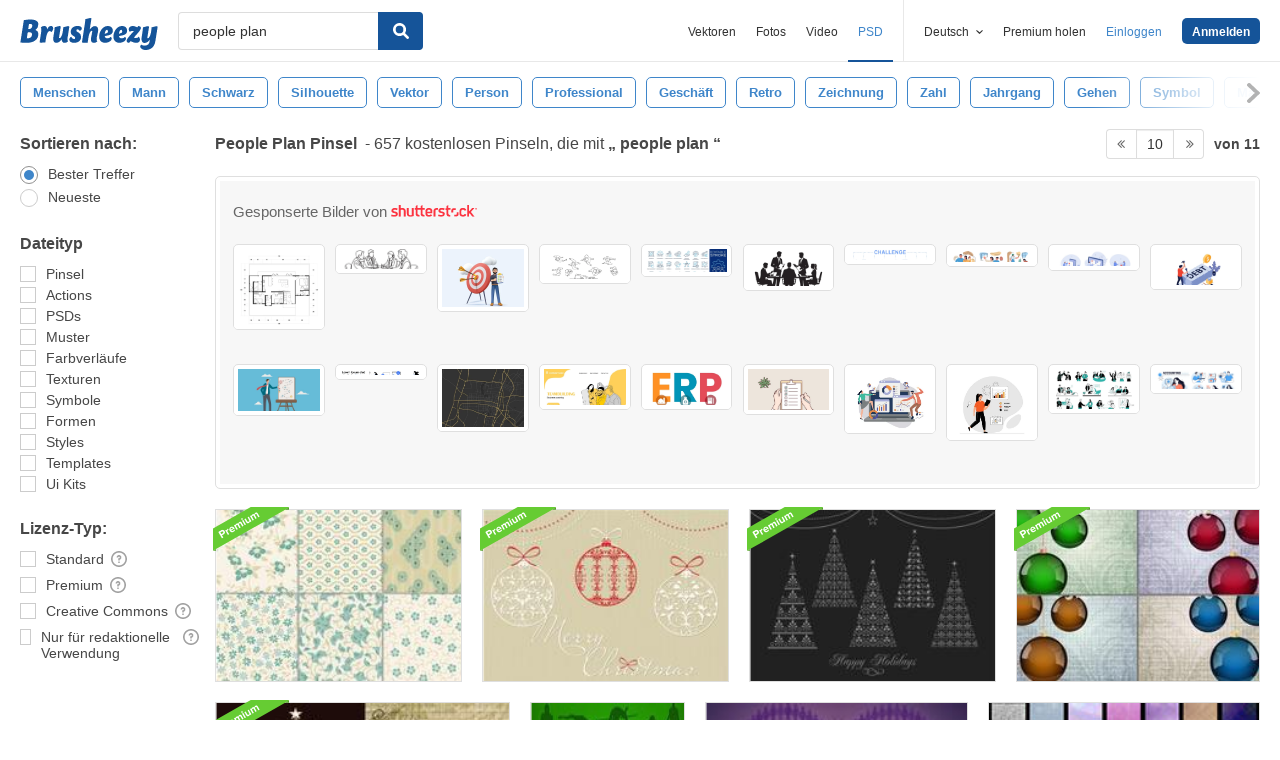

--- FILE ---
content_type: text/html; charset=utf-8
request_url: https://de.brusheezy.com/gratis/people-plan?page=10
body_size: 45006
content:
<!DOCTYPE html>
<!--[if lt IE 7]>      <html lang="de" xmlns:fb="http://developers.facebook.com/schema/" xmlns:og="http://opengraphprotocol.org/schema/" class="no-js lt-ie9 lt-ie8 lt-ie7"> <![endif]-->
<!--[if IE 7]>         <html lang="de" xmlns:fb="http://developers.facebook.com/schema/" xmlns:og="http://opengraphprotocol.org/schema/" class="no-js lt-ie9 lt-ie8"> <![endif]-->
<!--[if IE 8]>         <html lang="de" xmlns:fb="http://developers.facebook.com/schema/" xmlns:og="http://opengraphprotocol.org/schema/" class="no-js lt-ie9"> <![endif]-->
<!--[if IE 9]>         <html lang="de" xmlns:fb="http://developers.facebook.com/schema/" xmlns:og="http://opengraphprotocol.org/schema/" class="no-js ie9"> <![endif]-->
<!--[if gt IE 9]><!--> <html lang="de" xmlns:fb="http://developers.facebook.com/schema/" xmlns:og="http://opengraphprotocol.org/schema/" class="no-js"> <!--<![endif]-->
  <head>
	  <script type="text/javascript">window.country_code = "US";window.remote_ip_address = '13.59.154.174'</script>
        <!-- skipping hreflang -->

    
    <link rel="dns-prefetch" href="//static.brusheezy.com">
    <meta charset="utf-8">
    <meta http-equiv="X-UA-Compatible" content="IE=edge,chrome=1">
<script>window.NREUM||(NREUM={});NREUM.info={"beacon":"bam.nr-data.net","errorBeacon":"bam.nr-data.net","licenseKey":"NRJS-e38a0a5d9f3d7a161d2","applicationID":"682498450","transactionName":"J1kMFkBaWF9cREoRVwVEAQpXRhtAUVkS","queueTime":0,"applicationTime":781,"agent":""}</script>
<script>(window.NREUM||(NREUM={})).init={ajax:{deny_list:["bam.nr-data.net"]},feature_flags:["soft_nav"]};(window.NREUM||(NREUM={})).loader_config={licenseKey:"NRJS-e38a0a5d9f3d7a161d2",applicationID:"682498450",browserID:"682498528"};;/*! For license information please see nr-loader-rum-1.306.0.min.js.LICENSE.txt */
(()=>{var e,t,r={122:(e,t,r)=>{"use strict";r.d(t,{a:()=>i});var n=r(944);function i(e,t){try{if(!e||"object"!=typeof e)return(0,n.R)(3);if(!t||"object"!=typeof t)return(0,n.R)(4);const r=Object.create(Object.getPrototypeOf(t),Object.getOwnPropertyDescriptors(t)),a=0===Object.keys(r).length?e:r;for(let o in a)if(void 0!==e[o])try{if(null===e[o]){r[o]=null;continue}Array.isArray(e[o])&&Array.isArray(t[o])?r[o]=Array.from(new Set([...e[o],...t[o]])):"object"==typeof e[o]&&"object"==typeof t[o]?r[o]=i(e[o],t[o]):r[o]=e[o]}catch(e){r[o]||(0,n.R)(1,e)}return r}catch(e){(0,n.R)(2,e)}}},154:(e,t,r)=>{"use strict";r.d(t,{OF:()=>c,RI:()=>i,WN:()=>u,bv:()=>a,eN:()=>l,gm:()=>o,mw:()=>s,sb:()=>d});var n=r(863);const i="undefined"!=typeof window&&!!window.document,a="undefined"!=typeof WorkerGlobalScope&&("undefined"!=typeof self&&self instanceof WorkerGlobalScope&&self.navigator instanceof WorkerNavigator||"undefined"!=typeof globalThis&&globalThis instanceof WorkerGlobalScope&&globalThis.navigator instanceof WorkerNavigator),o=i?window:"undefined"!=typeof WorkerGlobalScope&&("undefined"!=typeof self&&self instanceof WorkerGlobalScope&&self||"undefined"!=typeof globalThis&&globalThis instanceof WorkerGlobalScope&&globalThis),s=Boolean("hidden"===o?.document?.visibilityState),c=/iPad|iPhone|iPod/.test(o.navigator?.userAgent),d=c&&"undefined"==typeof SharedWorker,u=((()=>{const e=o.navigator?.userAgent?.match(/Firefox[/\s](\d+\.\d+)/);Array.isArray(e)&&e.length>=2&&e[1]})(),Date.now()-(0,n.t)()),l=()=>"undefined"!=typeof PerformanceNavigationTiming&&o?.performance?.getEntriesByType("navigation")?.[0]?.responseStart},163:(e,t,r)=>{"use strict";r.d(t,{j:()=>E});var n=r(384),i=r(741);var a=r(555);r(860).K7.genericEvents;const o="experimental.resources",s="register",c=e=>{if(!e||"string"!=typeof e)return!1;try{document.createDocumentFragment().querySelector(e)}catch{return!1}return!0};var d=r(614),u=r(944),l=r(122);const f="[data-nr-mask]",g=e=>(0,l.a)(e,(()=>{const e={feature_flags:[],experimental:{allow_registered_children:!1,resources:!1},mask_selector:"*",block_selector:"[data-nr-block]",mask_input_options:{color:!1,date:!1,"datetime-local":!1,email:!1,month:!1,number:!1,range:!1,search:!1,tel:!1,text:!1,time:!1,url:!1,week:!1,textarea:!1,select:!1,password:!0}};return{ajax:{deny_list:void 0,block_internal:!0,enabled:!0,autoStart:!0},api:{get allow_registered_children(){return e.feature_flags.includes(s)||e.experimental.allow_registered_children},set allow_registered_children(t){e.experimental.allow_registered_children=t},duplicate_registered_data:!1},browser_consent_mode:{enabled:!1},distributed_tracing:{enabled:void 0,exclude_newrelic_header:void 0,cors_use_newrelic_header:void 0,cors_use_tracecontext_headers:void 0,allowed_origins:void 0},get feature_flags(){return e.feature_flags},set feature_flags(t){e.feature_flags=t},generic_events:{enabled:!0,autoStart:!0},harvest:{interval:30},jserrors:{enabled:!0,autoStart:!0},logging:{enabled:!0,autoStart:!0},metrics:{enabled:!0,autoStart:!0},obfuscate:void 0,page_action:{enabled:!0},page_view_event:{enabled:!0,autoStart:!0},page_view_timing:{enabled:!0,autoStart:!0},performance:{capture_marks:!1,capture_measures:!1,capture_detail:!0,resources:{get enabled(){return e.feature_flags.includes(o)||e.experimental.resources},set enabled(t){e.experimental.resources=t},asset_types:[],first_party_domains:[],ignore_newrelic:!0}},privacy:{cookies_enabled:!0},proxy:{assets:void 0,beacon:void 0},session:{expiresMs:d.wk,inactiveMs:d.BB},session_replay:{autoStart:!0,enabled:!1,preload:!1,sampling_rate:10,error_sampling_rate:100,collect_fonts:!1,inline_images:!1,fix_stylesheets:!0,mask_all_inputs:!0,get mask_text_selector(){return e.mask_selector},set mask_text_selector(t){c(t)?e.mask_selector="".concat(t,",").concat(f):""===t||null===t?e.mask_selector=f:(0,u.R)(5,t)},get block_class(){return"nr-block"},get ignore_class(){return"nr-ignore"},get mask_text_class(){return"nr-mask"},get block_selector(){return e.block_selector},set block_selector(t){c(t)?e.block_selector+=",".concat(t):""!==t&&(0,u.R)(6,t)},get mask_input_options(){return e.mask_input_options},set mask_input_options(t){t&&"object"==typeof t?e.mask_input_options={...t,password:!0}:(0,u.R)(7,t)}},session_trace:{enabled:!0,autoStart:!0},soft_navigations:{enabled:!0,autoStart:!0},spa:{enabled:!0,autoStart:!0},ssl:void 0,user_actions:{enabled:!0,elementAttributes:["id","className","tagName","type"]}}})());var p=r(154),m=r(324);let h=0;const v={buildEnv:m.F3,distMethod:m.Xs,version:m.xv,originTime:p.WN},b={consented:!1},y={appMetadata:{},get consented(){return this.session?.state?.consent||b.consented},set consented(e){b.consented=e},customTransaction:void 0,denyList:void 0,disabled:!1,harvester:void 0,isolatedBacklog:!1,isRecording:!1,loaderType:void 0,maxBytes:3e4,obfuscator:void 0,onerror:void 0,ptid:void 0,releaseIds:{},session:void 0,timeKeeper:void 0,registeredEntities:[],jsAttributesMetadata:{bytes:0},get harvestCount(){return++h}},_=e=>{const t=(0,l.a)(e,y),r=Object.keys(v).reduce((e,t)=>(e[t]={value:v[t],writable:!1,configurable:!0,enumerable:!0},e),{});return Object.defineProperties(t,r)};var w=r(701);const x=e=>{const t=e.startsWith("http");e+="/",r.p=t?e:"https://"+e};var S=r(836),k=r(241);const R={accountID:void 0,trustKey:void 0,agentID:void 0,licenseKey:void 0,applicationID:void 0,xpid:void 0},A=e=>(0,l.a)(e,R),T=new Set;function E(e,t={},r,o){let{init:s,info:c,loader_config:d,runtime:u={},exposed:l=!0}=t;if(!c){const e=(0,n.pV)();s=e.init,c=e.info,d=e.loader_config}e.init=g(s||{}),e.loader_config=A(d||{}),c.jsAttributes??={},p.bv&&(c.jsAttributes.isWorker=!0),e.info=(0,a.D)(c);const f=e.init,m=[c.beacon,c.errorBeacon];T.has(e.agentIdentifier)||(f.proxy.assets&&(x(f.proxy.assets),m.push(f.proxy.assets)),f.proxy.beacon&&m.push(f.proxy.beacon),e.beacons=[...m],function(e){const t=(0,n.pV)();Object.getOwnPropertyNames(i.W.prototype).forEach(r=>{const n=i.W.prototype[r];if("function"!=typeof n||"constructor"===n)return;let a=t[r];e[r]&&!1!==e.exposed&&"micro-agent"!==e.runtime?.loaderType&&(t[r]=(...t)=>{const n=e[r](...t);return a?a(...t):n})})}(e),(0,n.US)("activatedFeatures",w.B),e.runSoftNavOverSpa&&=!0===f.soft_navigations.enabled&&f.feature_flags.includes("soft_nav")),u.denyList=[...f.ajax.deny_list||[],...f.ajax.block_internal?m:[]],u.ptid=e.agentIdentifier,u.loaderType=r,e.runtime=_(u),T.has(e.agentIdentifier)||(e.ee=S.ee.get(e.agentIdentifier),e.exposed=l,(0,k.W)({agentIdentifier:e.agentIdentifier,drained:!!w.B?.[e.agentIdentifier],type:"lifecycle",name:"initialize",feature:void 0,data:e.config})),T.add(e.agentIdentifier)}},234:(e,t,r)=>{"use strict";r.d(t,{W:()=>a});var n=r(836),i=r(687);class a{constructor(e,t){this.agentIdentifier=e,this.ee=n.ee.get(e),this.featureName=t,this.blocked=!1}deregisterDrain(){(0,i.x3)(this.agentIdentifier,this.featureName)}}},241:(e,t,r)=>{"use strict";r.d(t,{W:()=>a});var n=r(154);const i="newrelic";function a(e={}){try{n.gm.dispatchEvent(new CustomEvent(i,{detail:e}))}catch(e){}}},261:(e,t,r)=>{"use strict";r.d(t,{$9:()=>d,BL:()=>s,CH:()=>g,Dl:()=>_,Fw:()=>y,PA:()=>h,Pl:()=>n,Pv:()=>k,Tb:()=>l,U2:()=>a,V1:()=>S,Wb:()=>x,bt:()=>b,cD:()=>v,d3:()=>w,dT:()=>c,eY:()=>p,fF:()=>f,hG:()=>i,k6:()=>o,nb:()=>m,o5:()=>u});const n="api-",i="addPageAction",a="addToTrace",o="addRelease",s="finished",c="interaction",d="log",u="noticeError",l="pauseReplay",f="recordCustomEvent",g="recordReplay",p="register",m="setApplicationVersion",h="setCurrentRouteName",v="setCustomAttribute",b="setErrorHandler",y="setPageViewName",_="setUserId",w="start",x="wrapLogger",S="measure",k="consent"},289:(e,t,r)=>{"use strict";r.d(t,{GG:()=>o,Qr:()=>c,sB:()=>s});var n=r(878),i=r(389);function a(){return"undefined"==typeof document||"complete"===document.readyState}function o(e,t){if(a())return e();const r=(0,i.J)(e),o=setInterval(()=>{a()&&(clearInterval(o),r())},500);(0,n.sp)("load",r,t)}function s(e){if(a())return e();(0,n.DD)("DOMContentLoaded",e)}function c(e){if(a())return e();(0,n.sp)("popstate",e)}},324:(e,t,r)=>{"use strict";r.d(t,{F3:()=>i,Xs:()=>a,xv:()=>n});const n="1.306.0",i="PROD",a="CDN"},374:(e,t,r)=>{r.nc=(()=>{try{return document?.currentScript?.nonce}catch(e){}return""})()},384:(e,t,r)=>{"use strict";r.d(t,{NT:()=>o,US:()=>u,Zm:()=>s,bQ:()=>d,dV:()=>c,pV:()=>l});var n=r(154),i=r(863),a=r(910);const o={beacon:"bam.nr-data.net",errorBeacon:"bam.nr-data.net"};function s(){return n.gm.NREUM||(n.gm.NREUM={}),void 0===n.gm.newrelic&&(n.gm.newrelic=n.gm.NREUM),n.gm.NREUM}function c(){let e=s();return e.o||(e.o={ST:n.gm.setTimeout,SI:n.gm.setImmediate||n.gm.setInterval,CT:n.gm.clearTimeout,XHR:n.gm.XMLHttpRequest,REQ:n.gm.Request,EV:n.gm.Event,PR:n.gm.Promise,MO:n.gm.MutationObserver,FETCH:n.gm.fetch,WS:n.gm.WebSocket},(0,a.i)(...Object.values(e.o))),e}function d(e,t){let r=s();r.initializedAgents??={},t.initializedAt={ms:(0,i.t)(),date:new Date},r.initializedAgents[e]=t}function u(e,t){s()[e]=t}function l(){return function(){let e=s();const t=e.info||{};e.info={beacon:o.beacon,errorBeacon:o.errorBeacon,...t}}(),function(){let e=s();const t=e.init||{};e.init={...t}}(),c(),function(){let e=s();const t=e.loader_config||{};e.loader_config={...t}}(),s()}},389:(e,t,r)=>{"use strict";function n(e,t=500,r={}){const n=r?.leading||!1;let i;return(...r)=>{n&&void 0===i&&(e.apply(this,r),i=setTimeout(()=>{i=clearTimeout(i)},t)),n||(clearTimeout(i),i=setTimeout(()=>{e.apply(this,r)},t))}}function i(e){let t=!1;return(...r)=>{t||(t=!0,e.apply(this,r))}}r.d(t,{J:()=>i,s:()=>n})},555:(e,t,r)=>{"use strict";r.d(t,{D:()=>s,f:()=>o});var n=r(384),i=r(122);const a={beacon:n.NT.beacon,errorBeacon:n.NT.errorBeacon,licenseKey:void 0,applicationID:void 0,sa:void 0,queueTime:void 0,applicationTime:void 0,ttGuid:void 0,user:void 0,account:void 0,product:void 0,extra:void 0,jsAttributes:{},userAttributes:void 0,atts:void 0,transactionName:void 0,tNamePlain:void 0};function o(e){try{return!!e.licenseKey&&!!e.errorBeacon&&!!e.applicationID}catch(e){return!1}}const s=e=>(0,i.a)(e,a)},566:(e,t,r)=>{"use strict";r.d(t,{LA:()=>s,bz:()=>o});var n=r(154);const i="xxxxxxxx-xxxx-4xxx-yxxx-xxxxxxxxxxxx";function a(e,t){return e?15&e[t]:16*Math.random()|0}function o(){const e=n.gm?.crypto||n.gm?.msCrypto;let t,r=0;return e&&e.getRandomValues&&(t=e.getRandomValues(new Uint8Array(30))),i.split("").map(e=>"x"===e?a(t,r++).toString(16):"y"===e?(3&a()|8).toString(16):e).join("")}function s(e){const t=n.gm?.crypto||n.gm?.msCrypto;let r,i=0;t&&t.getRandomValues&&(r=t.getRandomValues(new Uint8Array(e)));const o=[];for(var s=0;s<e;s++)o.push(a(r,i++).toString(16));return o.join("")}},606:(e,t,r)=>{"use strict";r.d(t,{i:()=>a});var n=r(908);a.on=o;var i=a.handlers={};function a(e,t,r,a){o(a||n.d,i,e,t,r)}function o(e,t,r,i,a){a||(a="feature"),e||(e=n.d);var o=t[a]=t[a]||{};(o[r]=o[r]||[]).push([e,i])}},607:(e,t,r)=>{"use strict";r.d(t,{W:()=>n});const n=(0,r(566).bz)()},614:(e,t,r)=>{"use strict";r.d(t,{BB:()=>o,H3:()=>n,g:()=>d,iL:()=>c,tS:()=>s,uh:()=>i,wk:()=>a});const n="NRBA",i="SESSION",a=144e5,o=18e5,s={STARTED:"session-started",PAUSE:"session-pause",RESET:"session-reset",RESUME:"session-resume",UPDATE:"session-update"},c={SAME_TAB:"same-tab",CROSS_TAB:"cross-tab"},d={OFF:0,FULL:1,ERROR:2}},630:(e,t,r)=>{"use strict";r.d(t,{T:()=>n});const n=r(860).K7.pageViewEvent},646:(e,t,r)=>{"use strict";r.d(t,{y:()=>n});class n{constructor(e){this.contextId=e}}},687:(e,t,r)=>{"use strict";r.d(t,{Ak:()=>d,Ze:()=>f,x3:()=>u});var n=r(241),i=r(836),a=r(606),o=r(860),s=r(646);const c={};function d(e,t){const r={staged:!1,priority:o.P3[t]||0};l(e),c[e].get(t)||c[e].set(t,r)}function u(e,t){e&&c[e]&&(c[e].get(t)&&c[e].delete(t),p(e,t,!1),c[e].size&&g(e))}function l(e){if(!e)throw new Error("agentIdentifier required");c[e]||(c[e]=new Map)}function f(e="",t="feature",r=!1){if(l(e),!e||!c[e].get(t)||r)return p(e,t);c[e].get(t).staged=!0,g(e)}function g(e){const t=Array.from(c[e]);t.every(([e,t])=>t.staged)&&(t.sort((e,t)=>e[1].priority-t[1].priority),t.forEach(([t])=>{c[e].delete(t),p(e,t)}))}function p(e,t,r=!0){const o=e?i.ee.get(e):i.ee,c=a.i.handlers;if(!o.aborted&&o.backlog&&c){if((0,n.W)({agentIdentifier:e,type:"lifecycle",name:"drain",feature:t}),r){const e=o.backlog[t],r=c[t];if(r){for(let t=0;e&&t<e.length;++t)m(e[t],r);Object.entries(r).forEach(([e,t])=>{Object.values(t||{}).forEach(t=>{t[0]?.on&&t[0]?.context()instanceof s.y&&t[0].on(e,t[1])})})}}o.isolatedBacklog||delete c[t],o.backlog[t]=null,o.emit("drain-"+t,[])}}function m(e,t){var r=e[1];Object.values(t[r]||{}).forEach(t=>{var r=e[0];if(t[0]===r){var n=t[1],i=e[3],a=e[2];n.apply(i,a)}})}},699:(e,t,r)=>{"use strict";r.d(t,{It:()=>a,KC:()=>s,No:()=>i,qh:()=>o});var n=r(860);const i=16e3,a=1e6,o="SESSION_ERROR",s={[n.K7.logging]:!0,[n.K7.genericEvents]:!1,[n.K7.jserrors]:!1,[n.K7.ajax]:!1}},701:(e,t,r)=>{"use strict";r.d(t,{B:()=>a,t:()=>o});var n=r(241);const i=new Set,a={};function o(e,t){const r=t.agentIdentifier;a[r]??={},e&&"object"==typeof e&&(i.has(r)||(t.ee.emit("rumresp",[e]),a[r]=e,i.add(r),(0,n.W)({agentIdentifier:r,loaded:!0,drained:!0,type:"lifecycle",name:"load",feature:void 0,data:e})))}},741:(e,t,r)=>{"use strict";r.d(t,{W:()=>a});var n=r(944),i=r(261);class a{#e(e,...t){if(this[e]!==a.prototype[e])return this[e](...t);(0,n.R)(35,e)}addPageAction(e,t){return this.#e(i.hG,e,t)}register(e){return this.#e(i.eY,e)}recordCustomEvent(e,t){return this.#e(i.fF,e,t)}setPageViewName(e,t){return this.#e(i.Fw,e,t)}setCustomAttribute(e,t,r){return this.#e(i.cD,e,t,r)}noticeError(e,t){return this.#e(i.o5,e,t)}setUserId(e){return this.#e(i.Dl,e)}setApplicationVersion(e){return this.#e(i.nb,e)}setErrorHandler(e){return this.#e(i.bt,e)}addRelease(e,t){return this.#e(i.k6,e,t)}log(e,t){return this.#e(i.$9,e,t)}start(){return this.#e(i.d3)}finished(e){return this.#e(i.BL,e)}recordReplay(){return this.#e(i.CH)}pauseReplay(){return this.#e(i.Tb)}addToTrace(e){return this.#e(i.U2,e)}setCurrentRouteName(e){return this.#e(i.PA,e)}interaction(e){return this.#e(i.dT,e)}wrapLogger(e,t,r){return this.#e(i.Wb,e,t,r)}measure(e,t){return this.#e(i.V1,e,t)}consent(e){return this.#e(i.Pv,e)}}},782:(e,t,r)=>{"use strict";r.d(t,{T:()=>n});const n=r(860).K7.pageViewTiming},836:(e,t,r)=>{"use strict";r.d(t,{P:()=>s,ee:()=>c});var n=r(384),i=r(990),a=r(646),o=r(607);const s="nr@context:".concat(o.W),c=function e(t,r){var n={},o={},u={},l=!1;try{l=16===r.length&&d.initializedAgents?.[r]?.runtime.isolatedBacklog}catch(e){}var f={on:p,addEventListener:p,removeEventListener:function(e,t){var r=n[e];if(!r)return;for(var i=0;i<r.length;i++)r[i]===t&&r.splice(i,1)},emit:function(e,r,n,i,a){!1!==a&&(a=!0);if(c.aborted&&!i)return;t&&a&&t.emit(e,r,n);var s=g(n);m(e).forEach(e=>{e.apply(s,r)});var d=v()[o[e]];d&&d.push([f,e,r,s]);return s},get:h,listeners:m,context:g,buffer:function(e,t){const r=v();if(t=t||"feature",f.aborted)return;Object.entries(e||{}).forEach(([e,n])=>{o[n]=t,t in r||(r[t]=[])})},abort:function(){f._aborted=!0,Object.keys(f.backlog).forEach(e=>{delete f.backlog[e]})},isBuffering:function(e){return!!v()[o[e]]},debugId:r,backlog:l?{}:t&&"object"==typeof t.backlog?t.backlog:{},isolatedBacklog:l};return Object.defineProperty(f,"aborted",{get:()=>{let e=f._aborted||!1;return e||(t&&(e=t.aborted),e)}}),f;function g(e){return e&&e instanceof a.y?e:e?(0,i.I)(e,s,()=>new a.y(s)):new a.y(s)}function p(e,t){n[e]=m(e).concat(t)}function m(e){return n[e]||[]}function h(t){return u[t]=u[t]||e(f,t)}function v(){return f.backlog}}(void 0,"globalEE"),d=(0,n.Zm)();d.ee||(d.ee=c)},843:(e,t,r)=>{"use strict";r.d(t,{G:()=>a,u:()=>i});var n=r(878);function i(e,t=!1,r,i){(0,n.DD)("visibilitychange",function(){if(t)return void("hidden"===document.visibilityState&&e());e(document.visibilityState)},r,i)}function a(e,t,r){(0,n.sp)("pagehide",e,t,r)}},860:(e,t,r)=>{"use strict";r.d(t,{$J:()=>u,K7:()=>c,P3:()=>d,XX:()=>i,Yy:()=>s,df:()=>a,qY:()=>n,v4:()=>o});const n="events",i="jserrors",a="browser/blobs",o="rum",s="browser/logs",c={ajax:"ajax",genericEvents:"generic_events",jserrors:i,logging:"logging",metrics:"metrics",pageAction:"page_action",pageViewEvent:"page_view_event",pageViewTiming:"page_view_timing",sessionReplay:"session_replay",sessionTrace:"session_trace",softNav:"soft_navigations",spa:"spa"},d={[c.pageViewEvent]:1,[c.pageViewTiming]:2,[c.metrics]:3,[c.jserrors]:4,[c.spa]:5,[c.ajax]:6,[c.sessionTrace]:7,[c.softNav]:8,[c.sessionReplay]:9,[c.logging]:10,[c.genericEvents]:11},u={[c.pageViewEvent]:o,[c.pageViewTiming]:n,[c.ajax]:n,[c.spa]:n,[c.softNav]:n,[c.metrics]:i,[c.jserrors]:i,[c.sessionTrace]:a,[c.sessionReplay]:a,[c.logging]:s,[c.genericEvents]:"ins"}},863:(e,t,r)=>{"use strict";function n(){return Math.floor(performance.now())}r.d(t,{t:()=>n})},878:(e,t,r)=>{"use strict";function n(e,t){return{capture:e,passive:!1,signal:t}}function i(e,t,r=!1,i){window.addEventListener(e,t,n(r,i))}function a(e,t,r=!1,i){document.addEventListener(e,t,n(r,i))}r.d(t,{DD:()=>a,jT:()=>n,sp:()=>i})},908:(e,t,r)=>{"use strict";r.d(t,{d:()=>n,p:()=>i});var n=r(836).ee.get("handle");function i(e,t,r,i,a){a?(a.buffer([e],i),a.emit(e,t,r)):(n.buffer([e],i),n.emit(e,t,r))}},910:(e,t,r)=>{"use strict";r.d(t,{i:()=>a});var n=r(944);const i=new Map;function a(...e){return e.every(e=>{if(i.has(e))return i.get(e);const t="function"==typeof e?e.toString():"",r=t.includes("[native code]"),a=t.includes("nrWrapper");return r||a||(0,n.R)(64,e?.name||t),i.set(e,r),r})}},944:(e,t,r)=>{"use strict";r.d(t,{R:()=>i});var n=r(241);function i(e,t){"function"==typeof console.debug&&(console.debug("New Relic Warning: https://github.com/newrelic/newrelic-browser-agent/blob/main/docs/warning-codes.md#".concat(e),t),(0,n.W)({agentIdentifier:null,drained:null,type:"data",name:"warn",feature:"warn",data:{code:e,secondary:t}}))}},969:(e,t,r)=>{"use strict";r.d(t,{TZ:()=>n,XG:()=>s,rs:()=>i,xV:()=>o,z_:()=>a});const n=r(860).K7.metrics,i="sm",a="cm",o="storeSupportabilityMetrics",s="storeEventMetrics"},990:(e,t,r)=>{"use strict";r.d(t,{I:()=>i});var n=Object.prototype.hasOwnProperty;function i(e,t,r){if(n.call(e,t))return e[t];var i=r();if(Object.defineProperty&&Object.keys)try{return Object.defineProperty(e,t,{value:i,writable:!0,enumerable:!1}),i}catch(e){}return e[t]=i,i}}},n={};function i(e){var t=n[e];if(void 0!==t)return t.exports;var a=n[e]={exports:{}};return r[e](a,a.exports,i),a.exports}i.m=r,i.d=(e,t)=>{for(var r in t)i.o(t,r)&&!i.o(e,r)&&Object.defineProperty(e,r,{enumerable:!0,get:t[r]})},i.f={},i.e=e=>Promise.all(Object.keys(i.f).reduce((t,r)=>(i.f[r](e,t),t),[])),i.u=e=>"nr-rum-1.306.0.min.js",i.o=(e,t)=>Object.prototype.hasOwnProperty.call(e,t),e={},t="NRBA-1.306.0.PROD:",i.l=(r,n,a,o)=>{if(e[r])e[r].push(n);else{var s,c;if(void 0!==a)for(var d=document.getElementsByTagName("script"),u=0;u<d.length;u++){var l=d[u];if(l.getAttribute("src")==r||l.getAttribute("data-webpack")==t+a){s=l;break}}if(!s){c=!0;var f={296:"sha512-XHJAyYwsxAD4jnOFenBf2aq49/pv28jKOJKs7YGQhagYYI2Zk8nHflZPdd7WiilkmEkgIZQEFX4f1AJMoyzKwA=="};(s=document.createElement("script")).charset="utf-8",i.nc&&s.setAttribute("nonce",i.nc),s.setAttribute("data-webpack",t+a),s.src=r,0!==s.src.indexOf(window.location.origin+"/")&&(s.crossOrigin="anonymous"),f[o]&&(s.integrity=f[o])}e[r]=[n];var g=(t,n)=>{s.onerror=s.onload=null,clearTimeout(p);var i=e[r];if(delete e[r],s.parentNode&&s.parentNode.removeChild(s),i&&i.forEach(e=>e(n)),t)return t(n)},p=setTimeout(g.bind(null,void 0,{type:"timeout",target:s}),12e4);s.onerror=g.bind(null,s.onerror),s.onload=g.bind(null,s.onload),c&&document.head.appendChild(s)}},i.r=e=>{"undefined"!=typeof Symbol&&Symbol.toStringTag&&Object.defineProperty(e,Symbol.toStringTag,{value:"Module"}),Object.defineProperty(e,"__esModule",{value:!0})},i.p="https://js-agent.newrelic.com/",(()=>{var e={374:0,840:0};i.f.j=(t,r)=>{var n=i.o(e,t)?e[t]:void 0;if(0!==n)if(n)r.push(n[2]);else{var a=new Promise((r,i)=>n=e[t]=[r,i]);r.push(n[2]=a);var o=i.p+i.u(t),s=new Error;i.l(o,r=>{if(i.o(e,t)&&(0!==(n=e[t])&&(e[t]=void 0),n)){var a=r&&("load"===r.type?"missing":r.type),o=r&&r.target&&r.target.src;s.message="Loading chunk "+t+" failed: ("+a+": "+o+")",s.name="ChunkLoadError",s.type=a,s.request=o,n[1](s)}},"chunk-"+t,t)}};var t=(t,r)=>{var n,a,[o,s,c]=r,d=0;if(o.some(t=>0!==e[t])){for(n in s)i.o(s,n)&&(i.m[n]=s[n]);if(c)c(i)}for(t&&t(r);d<o.length;d++)a=o[d],i.o(e,a)&&e[a]&&e[a][0](),e[a]=0},r=self["webpackChunk:NRBA-1.306.0.PROD"]=self["webpackChunk:NRBA-1.306.0.PROD"]||[];r.forEach(t.bind(null,0)),r.push=t.bind(null,r.push.bind(r))})(),(()=>{"use strict";i(374);var e=i(566),t=i(741);class r extends t.W{agentIdentifier=(0,e.LA)(16)}var n=i(860);const a=Object.values(n.K7);var o=i(163);var s=i(908),c=i(863),d=i(261),u=i(241),l=i(944),f=i(701),g=i(969);function p(e,t,i,a){const o=a||i;!o||o[e]&&o[e]!==r.prototype[e]||(o[e]=function(){(0,s.p)(g.xV,["API/"+e+"/called"],void 0,n.K7.metrics,i.ee),(0,u.W)({agentIdentifier:i.agentIdentifier,drained:!!f.B?.[i.agentIdentifier],type:"data",name:"api",feature:d.Pl+e,data:{}});try{return t.apply(this,arguments)}catch(e){(0,l.R)(23,e)}})}function m(e,t,r,n,i){const a=e.info;null===r?delete a.jsAttributes[t]:a.jsAttributes[t]=r,(i||null===r)&&(0,s.p)(d.Pl+n,[(0,c.t)(),t,r],void 0,"session",e.ee)}var h=i(687),v=i(234),b=i(289),y=i(154),_=i(384);const w=e=>y.RI&&!0===e?.privacy.cookies_enabled;function x(e){return!!(0,_.dV)().o.MO&&w(e)&&!0===e?.session_trace.enabled}var S=i(389),k=i(699);class R extends v.W{constructor(e,t){super(e.agentIdentifier,t),this.agentRef=e,this.abortHandler=void 0,this.featAggregate=void 0,this.loadedSuccessfully=void 0,this.onAggregateImported=new Promise(e=>{this.loadedSuccessfully=e}),this.deferred=Promise.resolve(),!1===e.init[this.featureName].autoStart?this.deferred=new Promise((t,r)=>{this.ee.on("manual-start-all",(0,S.J)(()=>{(0,h.Ak)(e.agentIdentifier,this.featureName),t()}))}):(0,h.Ak)(e.agentIdentifier,t)}importAggregator(e,t,r={}){if(this.featAggregate)return;const n=async()=>{let n;await this.deferred;try{if(w(e.init)){const{setupAgentSession:t}=await i.e(296).then(i.bind(i,305));n=t(e)}}catch(e){(0,l.R)(20,e),this.ee.emit("internal-error",[e]),(0,s.p)(k.qh,[e],void 0,this.featureName,this.ee)}try{if(!this.#t(this.featureName,n,e.init))return(0,h.Ze)(this.agentIdentifier,this.featureName),void this.loadedSuccessfully(!1);const{Aggregate:i}=await t();this.featAggregate=new i(e,r),e.runtime.harvester.initializedAggregates.push(this.featAggregate),this.loadedSuccessfully(!0)}catch(e){(0,l.R)(34,e),this.abortHandler?.(),(0,h.Ze)(this.agentIdentifier,this.featureName,!0),this.loadedSuccessfully(!1),this.ee&&this.ee.abort()}};y.RI?(0,b.GG)(()=>n(),!0):n()}#t(e,t,r){if(this.blocked)return!1;switch(e){case n.K7.sessionReplay:return x(r)&&!!t;case n.K7.sessionTrace:return!!t;default:return!0}}}var A=i(630),T=i(614);class E extends R{static featureName=A.T;constructor(e){var t;super(e,A.T),this.setupInspectionEvents(e.agentIdentifier),t=e,p(d.Fw,function(e,r){"string"==typeof e&&("/"!==e.charAt(0)&&(e="/"+e),t.runtime.customTransaction=(r||"http://custom.transaction")+e,(0,s.p)(d.Pl+d.Fw,[(0,c.t)()],void 0,void 0,t.ee))},t),this.importAggregator(e,()=>i.e(296).then(i.bind(i,943)))}setupInspectionEvents(e){const t=(t,r)=>{t&&(0,u.W)({agentIdentifier:e,timeStamp:t.timeStamp,loaded:"complete"===t.target.readyState,type:"window",name:r,data:t.target.location+""})};(0,b.sB)(e=>{t(e,"DOMContentLoaded")}),(0,b.GG)(e=>{t(e,"load")}),(0,b.Qr)(e=>{t(e,"navigate")}),this.ee.on(T.tS.UPDATE,(t,r)=>{(0,u.W)({agentIdentifier:e,type:"lifecycle",name:"session",data:r})})}}var N=i(843),I=i(782);class j extends R{static featureName=I.T;constructor(e){super(e,I.T),y.RI&&((0,N.u)(()=>(0,s.p)("docHidden",[(0,c.t)()],void 0,I.T,this.ee),!0),(0,N.G)(()=>(0,s.p)("winPagehide",[(0,c.t)()],void 0,I.T,this.ee)),this.importAggregator(e,()=>i.e(296).then(i.bind(i,117))))}}class P extends R{static featureName=g.TZ;constructor(e){super(e,g.TZ),y.RI&&document.addEventListener("securitypolicyviolation",e=>{(0,s.p)(g.xV,["Generic/CSPViolation/Detected"],void 0,this.featureName,this.ee)}),this.importAggregator(e,()=>i.e(296).then(i.bind(i,623)))}}new class extends r{constructor(e){var t;(super(),y.gm)?(this.features={},(0,_.bQ)(this.agentIdentifier,this),this.desiredFeatures=new Set(e.features||[]),this.desiredFeatures.add(E),this.runSoftNavOverSpa=[...this.desiredFeatures].some(e=>e.featureName===n.K7.softNav),(0,o.j)(this,e,e.loaderType||"agent"),t=this,p(d.cD,function(e,r,n=!1){if("string"==typeof e){if(["string","number","boolean"].includes(typeof r)||null===r)return m(t,e,r,d.cD,n);(0,l.R)(40,typeof r)}else(0,l.R)(39,typeof e)},t),function(e){p(d.Dl,function(t){if("string"==typeof t||null===t)return m(e,"enduser.id",t,d.Dl,!0);(0,l.R)(41,typeof t)},e)}(this),function(e){p(d.nb,function(t){if("string"==typeof t||null===t)return m(e,"application.version",t,d.nb,!1);(0,l.R)(42,typeof t)},e)}(this),function(e){p(d.d3,function(){e.ee.emit("manual-start-all")},e)}(this),function(e){p(d.Pv,function(t=!0){if("boolean"==typeof t){if((0,s.p)(d.Pl+d.Pv,[t],void 0,"session",e.ee),e.runtime.consented=t,t){const t=e.features.page_view_event;t.onAggregateImported.then(e=>{const r=t.featAggregate;e&&!r.sentRum&&r.sendRum()})}}else(0,l.R)(65,typeof t)},e)}(this),this.run()):(0,l.R)(21)}get config(){return{info:this.info,init:this.init,loader_config:this.loader_config,runtime:this.runtime}}get api(){return this}run(){try{const e=function(e){const t={};return a.forEach(r=>{t[r]=!!e[r]?.enabled}),t}(this.init),t=[...this.desiredFeatures];t.sort((e,t)=>n.P3[e.featureName]-n.P3[t.featureName]),t.forEach(t=>{if(!e[t.featureName]&&t.featureName!==n.K7.pageViewEvent)return;if(this.runSoftNavOverSpa&&t.featureName===n.K7.spa)return;if(!this.runSoftNavOverSpa&&t.featureName===n.K7.softNav)return;const r=function(e){switch(e){case n.K7.ajax:return[n.K7.jserrors];case n.K7.sessionTrace:return[n.K7.ajax,n.K7.pageViewEvent];case n.K7.sessionReplay:return[n.K7.sessionTrace];case n.K7.pageViewTiming:return[n.K7.pageViewEvent];default:return[]}}(t.featureName).filter(e=>!(e in this.features));r.length>0&&(0,l.R)(36,{targetFeature:t.featureName,missingDependencies:r}),this.features[t.featureName]=new t(this)})}catch(e){(0,l.R)(22,e);for(const e in this.features)this.features[e].abortHandler?.();const t=(0,_.Zm)();delete t.initializedAgents[this.agentIdentifier]?.features,delete this.sharedAggregator;return t.ee.get(this.agentIdentifier).abort(),!1}}}({features:[E,j,P],loaderType:"lite"})})()})();</script>
    <meta name="viewport" content="width=device-width, initial-scale=1.0, minimum-scale=1.0" />
    <title>People Plan Kostenlos Pinsel - (657 Free Downloads) - Page 10</title>
<meta content="657 Das Beste People Plan Kostenlos Pinsel Downloads von der Brusheezy Community. People Plan Kostenlos Pinsel Lizenziert unter Creative Commons, Open Source und mehr!" name="description" />
<meta content="Brusheezy" property="og:site_name" />
<meta content="People Plan Kostenlos Pinsel - (657 Free Downloads)" property="og:title" />
<meta content="https://de.brusheezy.com/gratis/people-plan?page=10" property="og:url" />
<meta content="de_DE" property="og:locale" />
<meta content="en_US" property="og:locale:alternate" />
<meta content="es_ES" property="og:locale:alternate" />
<meta content="fr_FR" property="og:locale:alternate" />
<meta content="nl_NL" property="og:locale:alternate" />
<meta content="pt_BR" property="og:locale:alternate" />
<meta content="sv_SE" property="og:locale:alternate" />
<meta content="https://static.brusheezy.com/system/resources/previews/000/047/584/original/29-sports-shapes.jpg" property="og:image" />
    <link href="/favicon.ico" rel="shortcut icon"></link><link href="/favicon.png" rel="icon" sizes="48x48" type="image/png"></link><link href="/apple-touch-icon-precomposed.png" rel="apple-touch-icon-precomposed"></link>
    <link href="https://maxcdn.bootstrapcdn.com/font-awesome/4.6.3/css/font-awesome.min.css" media="screen" rel="stylesheet" type="text/css" />
    <script src="https://static.brusheezy.com/assets/modernizr.custom.83825-93372fb200ead74f1d44254d993c5440.js" type="text/javascript"></script>
    <link href="https://static.brusheezy.com/assets/application-e6fc89b3e1f8c6290743690971644994.css" media="screen" rel="stylesheet" type="text/css" />
    <link href="https://static.brusheezy.com/assets/print-ac38768f09270df2214d2c500c647adc.css" media="print" rel="stylesheet" type="text/css" />
    <link href="https://feeds.feedburner.com/eezyinc/brusheezy-images" rel="alternate" title="RSS" type="application/rss+xml" />

          <link rel="canonical" href="https://de.brusheezy.com/gratis/people-plan?page=10">


    <meta content="authenticity_token" name="csrf-param" />
<meta content="ClTn7aIAj0rTnreoVxHXvJSxKk+qgy8ImxIE4cMISmw=" name="csrf-token" />
    <!-- Begin TextBlock "HTML - Head" -->
<meta name="google-site-verification" content="pfGHD8M12iD8MZoiUsSycicUuSitnj2scI2cB_MvoYw" />
<meta name="google-site-verification" content="b4_frnI9j9l6Hs7d1QntimjvrZOtJ8x8ykl7RfeJS2Y" />
<meta name="tinfoil-site-verification" content="6d4a376b35cc11699dd86a787c7b5ae10b5c70f0" />
<meta name="msvalidate.01" content="9E7A3F56C01FB9B69FCDD1FBD287CAE4" />
<meta name="p:domain_verify" content="e95f03b955f8191de30e476f8527821e"/>
<meta property="fb:page_id" content="111431139680" />
<meta name="google" content="nositelinkssearchbox" />
<meta name="referrer" content="unsafe-url" />
<!--<script type="text/javascript" src="http://api.xeezy.com/api.min.js"></script>-->
<!--<script async src="//cdn-s2s.buysellads.net/pub/brusheezy.js" data-cfasync="false"></script>-->
<link href="https://plus.google.com/116840303500574370724" rel="publisher" />

<script>
  var iStockCoupon = { 
    // --- ADMIN CONIG----
    Code: 'EEZYOFF14', 
    Message: 'Hurry! Offer Expires 10/31/2013',
    // -------------------

    showPopup: function() {
      var win = window.open("", "istock-sale", "width=520,height=320");
      var wrap = win.document.createElement('div'); 
      wrap.setAttribute('class', 'sale-wrapper');
      
      var logo = win.document.createElement('img');
      logo.setAttribute('src', '//static.vecteezy.com/system/assets/asset_files/000/000/171/original/new-istock-logo.jpg');
      wrap.appendChild(logo);
      
      var code = win.document.createElement('div');
      code.setAttribute('class','code');
      code.appendChild(win.document.createTextNode(iStockCoupon.Code));
      wrap.appendChild(code);
      
      var expires = win.document.createElement('div');
      expires.setAttribute('class','expire');
      expires.appendChild(win.document.createTextNode(iStockCoupon.Message));
      wrap.appendChild(expires);
      
      var close = win.document.createElement('a');
      close.setAttribute('href', '#');
      close.appendChild(win.document.createTextNode('Close Window'));
      wrap.appendChild(close);
      
      var style = win.document.createElement('style');
      close.setAttribute('onclick', 'window.close()');
  
      style.appendChild(win.document.createTextNode("a{margin-top: 40px;display:block;font-size:12px;color:rgb(73,149,203);text-decoration:none;} .expire{margin-top:16px;color: rgb(81,81,81);font-size:24px;} .code{margin-top:20px;font-size:50px;font-weight:700;text-transform:uppercase;} img{margin-top:44px;} body{padding:0;margin:0;text-align:center;font-family:sans-serif;} .sale-wrapper{height:288px;border:16px solid #a1a1a1;}"));
      win.document.body.appendChild(style);
      win.document.body.appendChild(wrap);        
    },
  };

</script>
<script src="https://cdn.optimizely.com/js/168948327.js"></script>

<script>var AdminHideEezyPremiumPopup = false</script>
<!-- TradeDoubler site verification 2802548 -->



<!-- End TextBlock "HTML - Head" -->
      <link href="https://static.brusheezy.com/assets/splittests/new_search_ui-418ee10ba4943587578300e2dfed9bdf.css" media="screen" rel="stylesheet" type="text/css" />

  <script type="text/javascript">
    window.searchScope = 'External';
  </script>
      <META NAME="ROBOTS" CONTENT="NOINDEX, FOLLOW">
    <link rel="prev" href="https://de.brusheezy.com/gratis/people-plan?page=9" />
<link rel="next" href="https://de.brusheezy.com/gratis/people-plan?page=11" />


    <script type="application/ld+json">
      {
        "@context": "http://schema.org",
        "@type": "WebSite",
        "name": "brusheezy",
        "url": "https://www.brusheezy.com"
      }
   </script>

    <script type="application/ld+json">
      {
      "@context": "http://schema.org",
      "@type": "Organization",
      "url": "https://www.brusheezy.com",
      "logo": "https://static.brusheezy.com/assets/structured_data/brusheezy-logo-63a0370ba72197d03d41c8ee2a3fe30d.svg",
      "sameAs": [
        "https://www.facebook.com/brusheezy",
        "https://twitter.com/brusheezy",
        "https://pinterest.com/brusheezy/",
        "https://www.youtube.com/EezyInc",
        "https://instagram.com/eezy/",
        "https://www.snapchat.com/add/eezy",
        "https://google.com/+brusheezy"
      ]
     }
    </script>

    <script src="https://static.brusheezy.com/assets/sp-32e34cb9c56d3cd62718aba7a1338855.js" type="text/javascript"></script>
<script type="text/javascript">
  document.addEventListener('DOMContentLoaded', function() {
    snowplow('newTracker', 'sp', 'a.vecteezy.com', {
      appId: 'brusheezy_production',
      discoverRootDomain: true,
      eventMethod: 'beacon',
      cookieSameSite: 'Lax',
      context: {
        webPage: true,
        performanceTiming: true,
        gaCookies: true,
        geolocation: false
      }
    });
    snowplow('setUserIdFromCookie', 'rollout');
    snowplow('enableActivityTracking', {minimumVisitLength: 10, heartbeatDelay: 10});
    snowplow('enableLinkClickTracking');
    snowplow('trackPageView');
  });
</script>

  </head>

  <body class="proper-sticky-ads   full-width-search fullwidth has-sticky-header redesign-layout searches-show"
        data-site="brusheezy">
    
<link rel="preconnect" href="https://a.pub.network/" crossorigin />
<link rel="preconnect" href="https://b.pub.network/" crossorigin />
<link rel="preconnect" href="https://c.pub.network/" crossorigin />
<link rel="preconnect" href="https://d.pub.network/" crossorigin />
<link rel="preconnect" href="https://c.amazon-adsystem.com" crossorigin />
<link rel="preconnect" href="https://s.amazon-adsystem.com" crossorigin />
<link rel="preconnect" href="https://secure.quantserve.com/" crossorigin />
<link rel="preconnect" href="https://rules.quantcount.com/" crossorigin />
<link rel="preconnect" href="https://pixel.quantserve.com/" crossorigin />
<link rel="preconnect" href="https://btloader.com/" crossorigin />
<link rel="preconnect" href="https://api.btloader.com/" crossorigin />
<link rel="preconnect" href="https://confiant-integrations.global.ssl.fastly.net" crossorigin />
<link rel="stylesheet" href="https://a.pub.network/brusheezy-com/cls.css">
<script data-cfasync="false" type="text/javascript">
  var freestar = freestar || {};
  freestar.queue = freestar.queue || [];
  freestar.config = freestar.config || {};
  freestar.config.enabled_slots = [];
  freestar.initCallback = function () { (freestar.config.enabled_slots.length === 0) ? freestar.initCallbackCalled = false : freestar.newAdSlots(freestar.config.enabled_slots) }
</script>
<script src="https://a.pub.network/brusheezy-com/pubfig.min.js" data-cfasync="false" async></script>
<style>
.fs-sticky-footer {
  background: rgba(247, 247, 247, 0.9) !important;
}
</style>
<!-- Tag ID: brusheezy_1x1_bouncex -->
<div align="center" id="brusheezy_1x1_bouncex">
 <script data-cfasync="false" type="text/javascript">
  freestar.config.enabled_slots.push({ placementName: "brusheezy_1x1_bouncex", slotId: "brusheezy_1x1_bouncex" });
 </script>
</div>


      <script src="https://static.brusheezy.com/assets/partner-service-v3-b8d5668d95732f2d5a895618bbc192d0.js" type="text/javascript"></script>

<script type="text/javascript">
  window.partnerService = new window.PartnerService({
    baseUrl: 'https://p.sa7eer.com',
    site: 'brusheezy',
    contentType: "vector",
    locale: 'de',
    controllerName: 'searches',
    pageviewGuid: '717f1270-6438-45c7-bd62-fb50c3d71180',
    sessionGuid: '6f56ef59-71e7-4818-aca3-0adc088ed4b1',
  });
</script>


    
      

    <div id="fb-root"></div>



      
<header class="ez-site-header ">
  <div class="max-inner is-logged-out">
    <div class='ez-site-header__logo'>
  <a href="https://de.brusheezy.com/" title="Brusheezy"><svg xmlns="http://www.w3.org/2000/svg" id="Layer_1" data-name="Layer 1" viewBox="0 0 248 57.8"><title>brusheezy-logo-color</title><path class="cls-1" d="M32.4,29.6c0,9.9-9.2,15.3-21.1,15.3-3.9,0-11-.6-11.3-.6L6.3,3.9A61.78,61.78,0,0,1,18,2.7c9.6,0,14.5,3,14.5,8.8a12.42,12.42,0,0,1-5.3,10.2A7.9,7.9,0,0,1,32.4,29.6Zm-11.3.1c0-2.8-1.7-3.9-4.6-3.9-1,0-2.1.1-3.2.2L11.7,36.6c.5,0,1,.1,1.5.1C18.4,36.7,21.1,34,21.1,29.7ZM15.6,10.9l-1.4,9h2.2c3.1,0,5.1-2.9,5.1-6,0-2.1-1.1-3.1-3.4-3.1A10.87,10.87,0,0,0,15.6,10.9Z" transform="translate(0 0)"></path><path class="cls-1" d="M55.3,14.4c2.6,0,4,1.6,4,4.4a8.49,8.49,0,0,1-3.6,6.8,3,3,0,0,0-2.7-2c-4.5,0-6.3,10.6-6.4,11.2L46,38.4l-.9,5.9c-3.1,0-6.9.3-8.1.3a4,4,0,0,1-2.2-1l.8-5.2,2-13,.1-.8c.8-5.4-.7-7.7-.7-7.7a9.11,9.11,0,0,1,6.1-2.5c3.4,0,5.2,2,5.3,6.3,1.2-3.1,3.2-6.3,6.9-6.3Z" transform="translate(0 0)"></path><path class="cls-1" d="M85.4,34.7c-.8,5.4.7,7.7.7,7.7A9.11,9.11,0,0,1,80,44.9c-3.5,0-5.3-2.2-5.3-6.7-2.4,3.7-5.6,6.7-9.7,6.7-4.4,0-6.4-3.7-5.3-11.2L61,25.6c.8-5,1-9,1-9,3.2-.6,7.3-2.1,8.8-2.1a4,4,0,0,1,2.2,1L71.4,25.7l-1.5,9.4c-.1.9,0,1.3.8,1.3,3.7,0,5.8-10.7,5.8-10.7.8-5,1-9,1-9,3.2-.6,7.3-2.1,8.8-2.1a4,4,0,0,1,2.2,1L86.9,25.8l-1.3,8.3Z" transform="translate(0 0)"></path><path class="cls-1" d="M103.3,14.4c4.5,0,7.8,1.6,7.8,4.5,0,3.2-3.9,4.5-3.9,4.5s-1.2-2.9-3.7-2.9a2,2,0,0,0-2.2,2,2.41,2.41,0,0,0,1.3,2.2l3.2,2a8.39,8.39,0,0,1,3.9,7.5c0,6.1-4.9,10.7-12.5,10.7-4.6,0-8.8-2-8.8-5.8,0-3.5,3.5-5.4,3.5-5.4S93.8,38,96.8,38A2,2,0,0,0,99,35.8a2.42,2.42,0,0,0-1.3-2.2l-3-1.9a7.74,7.74,0,0,1-3.8-7c.3-5.9,4.8-10.3,12.4-10.3Z" transform="translate(0 0)"></path><path class="cls-1" d="M138.1,34.8c-1.1,5.4.9,7.7.9,7.7a9.28,9.28,0,0,1-6.1,2.4c-4.3,0-6.3-3.2-5-10l.2-.9,1.8-9.6a.94.94,0,0,0-1-1.3c-3.6,0-5.7,10.9-5.7,11l-.7,4.5-.9,5.9c-3.1,0-6.9.3-8.1.3a4,4,0,0,1-2.2-1l.8-5.2,4.3-27.5c.8-5,1-9,1-9,3.2-.6,7.3-2.1,8.8-2.1a4,4,0,0,1,2.2,1l-3.1,19.9c2.4-3.5,5.5-6.3,9.5-6.3,4.4,0,6.8,3.8,5.3,11.2l-1.8,8.4Z" transform="translate(0 0)"></path><path class="cls-1" d="M167.1,22.9c0,4.4-2.4,7.3-8.4,8.5l-6.3,1.3c.5,2.8,2.2,4.1,5,4.1a8.32,8.32,0,0,0,5.8-2.7,3.74,3.74,0,0,1,1.8,3.1c0,3.7-5.5,7.6-11.9,7.6s-10.8-4.2-10.8-11.2c0-8.2,5.7-19.2,15.8-19.2,5.6,0,9,3.3,9,8.5Zm-10.6,4.2a2.63,2.63,0,0,0,1.7-2.8c0-1.2-.4-3-1.8-3-2.5,0-3.6,4.1-4,7.2Z" transform="translate(0 0)"></path><path class="cls-1" d="M192.9,22.9c0,4.4-2.4,7.3-8.4,8.5l-6.3,1.3c.5,2.8,2.2,4.1,5,4.1a8.32,8.32,0,0,0,5.8-2.7,3.74,3.74,0,0,1,1.8,3.1c0,3.7-5.5,7.6-11.9,7.6s-10.8-4.2-10.8-11.2c0-8.2,5.7-19.2,15.8-19.2,5.5,0,9,3.3,9,8.5Zm-10.7,4.2a2.63,2.63,0,0,0,1.7-2.8c0-1.2-.4-3-1.8-3-2.5,0-3.6,4.1-4,7.2Z" transform="translate(0 0)"></path><path class="cls-1" d="M213.9,33.8a7.72,7.72,0,0,1,2.2,5.4c0,4.5-3.7,5.7-6.9,5.7-4.1,0-7.1-2-10.2-3-.9,1-1.7,2-2.5,3,0,0-4.6-.1-4.6-3.3,0-3.9,6.4-10.5,13.3-18.1a19.88,19.88,0,0,0-2.2-.2c-3.9,0-5.4,2-5.4,2a8.19,8.19,0,0,1-1.8-5.4c.2-4.2,4.2-5.4,7.3-5.4,3.3,0,5.7,1.3,8.1,2.4l1.9-2.4s4.7.1,4.7,3.3c0,3.7-6.2,10.3-12.9,17.6a14.65,14.65,0,0,0,4,.7,6.22,6.22,0,0,0,5-2.3Z" transform="translate(0 0)"></path><path class="cls-1" d="M243.8,42.3c-1.7,10.3-8.6,15.5-17.4,15.5-5.6,0-9.8-3-9.8-6.4a3.85,3.85,0,0,1,1.9-3.3,8.58,8.58,0,0,0,5.7,1.8c3.5,0,8.3-1.5,9.1-6.9l.7-4.2c-2.4,3.5-5.5,6.3-9.5,6.3-4.4,0-6.4-3.7-5.3-11.2l1.3-8.1c.8-5,1-9,1-9,3.2-.6,7.3-2.1,8.8-2.1a4,4,0,0,1,2.2,1l-1.6,10.2-1.5,9.4c-.1.9,0,1.3.8,1.3,3.7,0,5.8-10.7,5.8-10.7.8-5,1-9,1-9,3.2-.6,7.3-2.1,8.8-2.1a4,4,0,0,1,2.2,1L246.4,26Z" transform="translate(0 0)"></path></svg>
</a>
</div>


      <nav class="ez-site-header__main-nav logged-out-nav">
    <ul class="ez-site-header__header-menu">
        <div class="ez-site-header__app-links-wrapper" data-target="ez-mobile-menu.appLinksWrapper">
          <li class="ez-site-header__menu-item ez-site-header__menu-item--app-link "
              data-target="ez-mobile-menu.appLink" >
            <a href="https://de.vecteezy.com" target="_blank">Vektoren</a>
          </li>

          <li class="ez-site-header__menu-item ez-site-header__menu-item--app-link "
              data-target="ez-mobile-menu.appLink" >
            <a href="https://de.vecteezy.com/fotos-kostenlos" target="_blank">Fotos</a>
          </li>

          <li class="ez-site-header__menu-item ez-site-header__menu-item--app-link"
              data-target="ez-mobile-menu.appLink" >
            <a href="https://de.videezy.com" target="_blank">Video</a>
          </li>

          <li class="ez-site-header__menu-item ez-site-header__menu-item--app-link active-menu-item"
              data-target="ez-mobile-menu.appLink" >
            <a href="https://de.brusheezy.com" target="_blank">PSD</a>
          </li>
        </div>

        <div class="ez-site-header__separator"></div>

        <li class="ez-site-header__locale_prompt ez-site-header__menu-item"
            data-action="toggle-language-switcher"
            data-switcher-target="ez-site-header__lang_selector">
          <span>
            Deutsch
            <!-- Generator: Adobe Illustrator 21.0.2, SVG Export Plug-In . SVG Version: 6.00 Build 0)  --><svg xmlns="http://www.w3.org/2000/svg" xmlns:xlink="http://www.w3.org/1999/xlink" version="1.1" id="Layer_1" x="0px" y="0px" viewBox="0 0 11.9 7.1" style="enable-background:new 0 0 11.9 7.1;" xml:space="preserve" class="ez-site-header__menu-arrow">
<polygon points="11.9,1.5 10.6,0 6,4.3 1.4,0 0,1.5 6,7.1 "></polygon>
</svg>

          </span>

          
<div id="ez-site-header__lang_selector" class="ez-language-switcher ez-tooltip ez-tooltip--arrow-top">
  <div class="ez-tooltip__arrow ez-tooltip__arrow--middle"></div>
  <div class="ez-tooltip__content">
    <ul>
        <li>
          <a href="https://www.brusheezy.com/free/people-plan" class="nested-locale-switcher-link en" data-locale="en" rel="nofollow">English</a>        </li>
        <li>
          <a href="https://es.brusheezy.com/libre/people-plan" class="nested-locale-switcher-link es" data-locale="es" rel="nofollow">Español</a>        </li>
        <li>
          <a href="https://pt.brusheezy.com/livre/people-plan" class="nested-locale-switcher-link pt" data-locale="pt" rel="nofollow">Português</a>        </li>
        <li>
          
            <span class="nested-locale-switcher-link de current">
              Deutsch
              <svg xmlns="http://www.w3.org/2000/svg" id="Layer_1" data-name="Layer 1" viewBox="0 0 11.93 9.39"><polygon points="11.93 1.76 10.17 0 4.3 5.87 1.76 3.32 0 5.09 4.3 9.39 11.93 1.76"></polygon></svg>

            </span>
        </li>
        <li>
          <a href="https://fr.brusheezy.com/libre/people-plan" class="nested-locale-switcher-link fr" data-locale="fr" rel="nofollow">Français</a>        </li>
        <li>
          <a href="https://nl.brusheezy.com/gratis/people-plan" class="nested-locale-switcher-link nl" data-locale="nl" rel="nofollow">Nederlands</a>        </li>
        <li>
          <a href="https://sv.brusheezy.com/gratis/people-plan" class="nested-locale-switcher-link sv" data-locale="sv" rel="nofollow">Svenska</a>        </li>
    </ul>
  </div>
</div>


        </li>

          <li class="ez-site-header__menu-item ez-site-header__menu-item--join-pro-link"
              data-target="ez-mobile-menu.joinProLink">
            <a href="/signups/join_premium">Premium holen</a>
          </li>

          <li class="ez-site-header__menu-item"
              data-target="ez-mobile-menu.logInBtn">
            <a href="/login" class="login-link" data-remote="true" onclick="track_header_login_click();">Einloggen</a>
          </li>

          <li class="ez-site-header__menu-item ez-site-header__menu-item--btn ez-site-header__menu-item--sign-up-btn"
              data-target="ez-mobile-menu.signUpBtn">
            <a href="/registrieren" class="ez-btn ez-btn--primary ez-btn--tiny ez-btn--sign-up" data-remote="true" onclick="track_header_join_eezy_click();">Anmelden</a>
          </li>


      

        <li class="ez-site-header__menu-item ez-site-header__mobile-menu">
          <button class="ez-site-header__mobile-menu-btn"
                  data-controller="ez-mobile-menu">
            <svg xmlns="http://www.w3.org/2000/svg" viewBox="0 0 20 14"><g id="Layer_2" data-name="Layer 2"><g id="Account_Pages_Mobile_Menu_Open" data-name="Account Pages Mobile Menu Open"><g id="Account_Pages_Mobile_Menu_Open-2" data-name="Account Pages Mobile Menu Open"><path class="cls-1" d="M0,0V2H20V0ZM0,8H20V6H0Zm0,6H20V12H0Z"></path></g></g></g></svg>

          </button>
        </li>
    </ul>

  </nav>

  <script src="https://static.brusheezy.com/assets/header_mobile_menu-bbe8319134d6d4bb7793c9fdffca257c.js" type="text/javascript"></script>


      <p% search_path = nil %>

<form accept-charset="UTF-8" action="/gratis" class="ez-search-form" data-action="new-search" data-adid="1636631" data-behavior="" data-trafcat="T1" method="post"><div style="margin:0;padding:0;display:inline"><input name="utf8" type="hidden" value="&#x2713;" /><input name="authenticity_token" type="hidden" value="ClTn7aIAj0rTnreoVxHXvJSxKk+qgy8ImxIE4cMISmw=" /></div>
  <input id="from" name="from" type="hidden" value="mainsite" />
  <input id="in_se" name="in_se" type="hidden" value="true" />

  <div class="ez-input">
      <input class="ez-input__field ez-input__field--basic ez-input__field--text ez-search-form__input" id="search" name="search" placeholder="Suche" type="text" value="people plan" />

    <button class="ez-search-form__submit" title="Suche" type="submit">
      <svg xmlns="http://www.w3.org/2000/svg" id="Layer_1" data-name="Layer 1" viewBox="0 0 14.39 14.39"><title>search</title><path d="M14,12.32,10.81,9.09a5.87,5.87,0,1,0-1.72,1.72L12.32,14A1.23,1.23,0,0,0,14,14,1.23,1.23,0,0,0,14,12.32ZM2.43,5.88A3.45,3.45,0,1,1,5.88,9.33,3.46,3.46,0,0,1,2.43,5.88Z"></path></svg>

</button>  </div>
</form>

  </div><!-- .max-inner -->

    
    <!-- Search Tags -->
    <div class="ez-search-tags">
      
<link href="https://static.brusheezy.com/assets/tags_carousel-e3b70e45043c44ed04a5d925fa3e3ba6.css" media="screen" rel="stylesheet" type="text/css" />

<div class="outer-tags-wrap" >
  <div class="rs-carousel">
    <ul class="tags-wrap">
          <li class="tag">
            <a href="/gratis/menschen" class="tag-link" data-behavior="related-search-click" data-related-term="menschen" title="menschen">
              <span>
                menschen
              </span>
</a>          </li>
          <li class="tag">
            <a href="/gratis/mann" class="tag-link" data-behavior="related-search-click" data-related-term="mann" title="mann">
              <span>
                mann
              </span>
</a>          </li>
          <li class="tag">
            <a href="/gratis/schwarz" class="tag-link" data-behavior="related-search-click" data-related-term="schwarz" title="schwarz">
              <span>
                schwarz
              </span>
</a>          </li>
          <li class="tag">
            <a href="/gratis/silhouette" class="tag-link" data-behavior="related-search-click" data-related-term="silhouette" title="silhouette">
              <span>
                silhouette
              </span>
</a>          </li>
          <li class="tag">
            <a href="/gratis/vektor" class="tag-link" data-behavior="related-search-click" data-related-term="vektor" title="vektor">
              <span>
                vektor
              </span>
</a>          </li>
          <li class="tag">
            <a href="/gratis/person" class="tag-link" data-behavior="related-search-click" data-related-term="person" title="person">
              <span>
                person
              </span>
</a>          </li>
          <li class="tag">
            <a href="/gratis/professional" class="tag-link" data-behavior="related-search-click" data-related-term="professional" title="professional">
              <span>
                professional
              </span>
</a>          </li>
          <li class="tag">
            <a href="/gratis/gesch%C3%A4ft" class="tag-link" data-behavior="related-search-click" data-related-term="geschäft" title="geschäft">
              <span>
                geschäft
              </span>
</a>          </li>
          <li class="tag">
            <a href="/gratis/retro" class="tag-link" data-behavior="related-search-click" data-related-term="retro" title="retro">
              <span>
                retro
              </span>
</a>          </li>
          <li class="tag">
            <a href="/gratis/zeichnung" class="tag-link" data-behavior="related-search-click" data-related-term="zeichnung" title="zeichnung">
              <span>
                zeichnung
              </span>
</a>          </li>
          <li class="tag">
            <a href="/gratis/zahl" class="tag-link" data-behavior="related-search-click" data-related-term="zahl" title="zahl">
              <span>
                zahl
              </span>
</a>          </li>
          <li class="tag">
            <a href="/gratis/jahrgang" class="tag-link" data-behavior="related-search-click" data-related-term="jahrgang" title="jahrgang">
              <span>
                jahrgang
              </span>
</a>          </li>
          <li class="tag">
            <a href="/gratis/gehen" class="tag-link" data-behavior="related-search-click" data-related-term="gehen" title="gehen">
              <span>
                gehen
              </span>
</a>          </li>
          <li class="tag">
            <a href="/gratis/symbol" class="tag-link" data-behavior="related-search-click" data-related-term="symbol" title="symbol">
              <span>
                symbol
              </span>
</a>          </li>
          <li class="tag">
            <a href="/gratis/m%C3%A4nnlich" class="tag-link" data-behavior="related-search-click" data-related-term="männlich" title="männlich">
              <span>
                männlich
              </span>
</a>          </li>
          <li class="tag">
            <a href="/gratis/spiel" class="tag-link" data-behavior="related-search-click" data-related-term="spiel" title="spiel">
              <span>
                spiel
              </span>
</a>          </li>
          <li class="tag">
            <a href="/gratis/zeige" class="tag-link" data-behavior="related-search-click" data-related-term="zeige" title="zeige">
              <span>
                zeige
              </span>
</a>          </li>
          <li class="tag">
            <a href="/gratis/telefon" class="tag-link" data-behavior="related-search-click" data-related-term="telefon" title="telefon">
              <span>
                telefon
              </span>
</a>          </li>
          <li class="tag">
            <a href="/gratis/tabelle" class="tag-link" data-behavior="related-search-click" data-related-term="tabelle" title="tabelle">
              <span>
                tabelle
              </span>
</a>          </li>
          <li class="tag">
            <a href="/gratis/ausbildung" class="tag-link" data-behavior="related-search-click" data-related-term="ausbildung" title="ausbildung">
              <span>
                ausbildung
              </span>
</a>          </li>
          <li class="tag">
            <a href="/gratis/laptop" class="tag-link" data-behavior="related-search-click" data-related-term="laptop" title="laptop">
              <span>
                laptop
              </span>
</a>          </li>
          <li class="tag">
            <a href="/gratis/sich-unterhalten" class="tag-link" data-behavior="related-search-click" data-related-term="sich unterhalten" title="sich unterhalten">
              <span>
                sich unterhalten
              </span>
</a>          </li>
          <li class="tag">
            <a href="/gratis/wei%C3%9F" class="tag-link" data-behavior="related-search-click" data-related-term="weiß" title="weiß">
              <span>
                weiß
              </span>
</a>          </li>
          <li class="tag">
            <a href="/gratis/profil" class="tag-link" data-behavior="related-search-click" data-related-term="profil" title="profil">
              <span>
                profil
              </span>
</a>          </li>
          <li class="tag">
            <a href="/gratis/computer" class="tag-link" data-behavior="related-search-click" data-related-term="computer" title="computer">
              <span>
                computer
              </span>
</a>          </li>
          <li class="tag">
            <a href="/gratis/sessel" class="tag-link" data-behavior="related-search-click" data-related-term="sessel" title="sessel">
              <span>
                sessel
              </span>
</a>          </li>
          <li class="tag">
            <a href="/gratis/aktentasche" class="tag-link" data-behavior="related-search-click" data-related-term="aktentasche" title="aktentasche">
              <span>
                aktentasche
              </span>
</a>          </li>
          <li class="tag">
            <a href="/gratis/arbeitnehmer" class="tag-link" data-behavior="related-search-click" data-related-term="arbeitnehmer" title="arbeitnehmer">
              <span>
                arbeitnehmer
              </span>
</a>          </li>
          <li class="tag">
            <a href="/gratis/art" class="tag-link" data-behavior="related-search-click" data-related-term="art" title="art">
              <span>
                art
              </span>
</a>          </li>
          <li class="tag">
            <a href="/gratis/frau" class="tag-link" data-behavior="related-search-click" data-related-term="frau" title="frau">
              <span>
                frau
              </span>
</a>          </li>
          <li class="tag">
            <a href="/gratis/spieler" class="tag-link" data-behavior="related-search-click" data-related-term="spieler" title="spieler">
              <span>
                spieler
              </span>
</a>          </li>
          <li class="tag">
            <a href="/gratis/sport" class="tag-link" data-behavior="related-search-click" data-related-term="sport" title="sport">
              <span>
                sport
              </span>
</a>          </li>
          <li class="tag">
            <a href="/gratis/hand" class="tag-link" data-behavior="related-search-click" data-related-term="hand" title="hand">
              <span>
                hand
              </span>
</a>          </li>
          <li class="tag">
            <a href="/gratis/schreibtisch" class="tag-link" data-behavior="related-search-click" data-related-term="schreibtisch" title="schreibtisch">
              <span>
                schreibtisch
              </span>
</a>          </li>
          <li class="tag">
            <a href="/gratis/golf" class="tag-link" data-behavior="related-search-click" data-related-term="golf" title="golf">
              <span>
                golf
              </span>
</a>          </li>
          <li class="tag">
            <a href="/gratis/becher" class="tag-link" data-behavior="related-search-click" data-related-term="becher" title="becher">
              <span>
                becher
              </span>
</a>          </li>
          <li class="tag">
            <a href="/gratis/mannschaft" class="tag-link" data-behavior="related-search-click" data-related-term="mannschaft" title="mannschaft">
              <span>
                mannschaft
              </span>
</a>          </li>
          <li class="tag">
            <a href="/gratis/kaffee" class="tag-link" data-behavior="related-search-click" data-related-term="kaffee" title="kaffee">
              <span>
                kaffee
              </span>
</a>          </li>
          <li class="tag">
            <a href="/gratis/pack" class="tag-link" data-behavior="related-search-click" data-related-term="pack" title="pack">
              <span>
                pack
              </span>
</a>          </li>
    </ul>
  </div>
</div>

<script defer="defer" src="https://static.brusheezy.com/assets/jquery.ui.widget-0763685ac5d9057e21eac4168b755b9a.js" type="text/javascript"></script>
<script defer="defer" src="https://static.brusheezy.com/assets/jquery.event.drag-3d54f98bab25c12a9b9cc1801f3e1c4b.js" type="text/javascript"></script>
<script defer="defer" src="https://static.brusheezy.com/assets/jquery.translate3d-6277fde3b8b198a2da2aa8e4389a7c84.js" type="text/javascript"></script>
<script defer="defer" src="https://static.brusheezy.com/assets/jquery.rs.carousel-5763ad180bc69cb2b583cd5d42a9c231.js" type="text/javascript"></script>
<script defer="defer" src="https://static.brusheezy.com/assets/jquery.rs.carousel-touch-c5c93eecbd1da1af1bce8f19e8f02105.js" type="text/javascript"></script>
<script defer="defer" src="https://static.brusheezy.com/assets/tags-carousel-bb78c5a4ca2798d203e5b9c09f22846d.js" type="text/javascript"></script>


    </div>
</header>


    <div id="body">
      <div class="content">

        

          

<input id="originalSearchQuery" name="originalSearchQuery" type="hidden" value="people plan" />

<button class="filter-sidebar-open-btn btn primary flat" title="Filters">Filters</button>

<div class="content-inner">
  <aside id="filter-sidebar">



      <link href="https://static.brusheezy.com/assets/search_filter-6c123be796899e69b74df5c98ea0fa45.css" media="screen" rel="stylesheet" type="text/css" />

<div class="filter-inner full ">
  <button class="filter-sidebar-close-btn">Close</button>

  <h4>Sortieren nach:</h4>
  <ul class="search-options">
    <li>
      
<div class="check--wrapper">
  <div class="check--box checked  radio" data-filter-param="sort-best"></div>
  <div class="check--label">Bester Treffer</div>

</div>
    </li>
    <li>
      
<div class="check--wrapper">
  <div class="check--box   radio" data-filter-param="sort-newest"></div>
  <div class="check--label">Neueste</div>

</div>
    </li>
  </ul>

  <h4>Dateityp</h4>
  <ul class="search-options">
    <li>
    
<div class="check--wrapper">
  <div class="check--box   " data-filter-param="content-type-brushes"></div>
  <div class="check--label">Pinsel</div>

</div>
  </li>
    <li>
      
<div class="check--wrapper">
  <div class="check--box   " data-filter-param="content-type-actions"></div>
  <div class="check--label"><span class="translation_missing" title="translation missing: de.options.actions">Actions</span></div>

</div>
    </li>
    <li>
      
<div class="check--wrapper">
  <div class="check--box   " data-filter-param="content-type-psds"></div>
  <div class="check--label">PSDs</div>

</div>
    </li>
    <li>
      
<div class="check--wrapper">
  <div class="check--box   " data-filter-param="content-type-patterns"></div>
  <div class="check--label">Muster</div>

</div>
    </li>
    <li>
      
<div class="check--wrapper">
  <div class="check--box   " data-filter-param="content-type-gradients"></div>
  <div class="check--label">Farbverläufe</div>

</div>
    </li>
    <li>
      
<div class="check--wrapper">
  <div class="check--box   " data-filter-param="content-type-textures"></div>
  <div class="check--label">Texturen</div>

</div>
    </li>
    <li>
      
<div class="check--wrapper">
  <div class="check--box   " data-filter-param="content-type-symbols"></div>
  <div class="check--label">Symbole</div>

</div>
    </li>
    <li>
    
<div class="check--wrapper">
  <div class="check--box   " data-filter-param="content-type-shapes"></div>
  <div class="check--label">Formen</div>

</div>
  </li>
    <li>
      
<div class="check--wrapper">
  <div class="check--box   " data-filter-param="content-type-styles"></div>
  <div class="check--label"><span class="translation_missing" title="translation missing: de.options.styles">Styles</span></div>

</div>
    </li>
    <li>
      
<div class="check--wrapper">
  <div class="check--box   " data-filter-param="content-type-templates"></div>
  <div class="check--label"><span class="translation_missing" title="translation missing: de.options.templates">Templates</span></div>

</div>
    </li>
    <li>
      
<div class="check--wrapper">
  <div class="check--box   " data-filter-param="content-type-ui-kits"></div>
  <div class="check--label"><span class="translation_missing" title="translation missing: de.options.ui-kits">Ui Kits</span></div>

</div>
    </li>
  </ul>

  <div class="extended-options">
    <h4>Lizenz-Typ:</h4>
    <ul class="search-options">
      <li>
        
<div class="check--wrapper">
  <div class="check--box   " data-filter-param="license-standard"></div>
  <div class="check--label">Standard</div>

    <span class="ez-tooltip-icon" data-tooltip-position="right top" data-tooltip="&lt;h4&gt;Standard&lt;/h4&gt;&lt;p&gt;Dieser Filter zeigt nur Bilder an, die von unseren Mitgestaltern erstellt und von unseren Moderatoren überprüft wurden.
 Diese Dateien sind mit Verweis kostenlos zu verwenden. Eine zusätzliche Lizenz kann erworben werden, um Verweisanforderungen zu entfernen.&lt;/p&gt;" title="&lt;h4&gt;Standard&lt;/h4&gt;&lt;p&gt;Dieser Filter zeigt nur Bilder an, die von unseren Mitgestaltern erstellt und von unseren Moderatoren überprüft wurden.
 Diese Dateien sind mit Verweis kostenlos zu verwenden. Eine zusätzliche Lizenz kann erworben werden, um Verweisanforderungen zu entfernen.&lt;/p&gt;"><svg class="ez-icon-circle-question"><use xlink:href="#ez-icon-circle-question"></use></svg></span>
</div>
      </li>
      <li>
        
<div class="check--wrapper">
  <div class="check--box   " data-filter-param="license-premium"></div>
  <div class="check--label">Premium</div>

    <span class="ez-tooltip-icon" data-tooltip-position="right top" data-tooltip="&lt;h4&gt;Premium&lt;/h4&gt;&lt;p&gt;Dieser Filter zeigt nur Premium-Bilder an, die zum Verkauf stehen.
 Jede Datei wird mit einer gebührenfreien Lizenz übermittelt.&lt;/p&gt;" title="&lt;h4&gt;Premium&lt;/h4&gt;&lt;p&gt;Dieser Filter zeigt nur Premium-Bilder an, die zum Verkauf stehen.
 Jede Datei wird mit einer gebührenfreien Lizenz übermittelt.&lt;/p&gt;"><svg class="ez-icon-circle-question"><use xlink:href="#ez-icon-circle-question"></use></svg></span>
</div>
      </li>
      <li>
        
<div class="check--wrapper">
  <div class="check--box   " data-filter-param="license-cc"></div>
  <div class="check--label">Creative Commons</div>

    <span class="ez-tooltip-icon" data-tooltip-position="right top" data-tooltip="&lt;h4&gt;Creative Commons&lt;/h4&gt;&lt;p&gt;Dieser Filter zeigt nur kostenlose Bilder an, die gemäß den Richtlinien von Creative Commons verwendet werden müssen.
 Wir verkaufen keine Lizenzen für diese Bilder.&lt;/p&gt;" title="&lt;h4&gt;Creative Commons&lt;/h4&gt;&lt;p&gt;Dieser Filter zeigt nur kostenlose Bilder an, die gemäß den Richtlinien von Creative Commons verwendet werden müssen.
 Wir verkaufen keine Lizenzen für diese Bilder.&lt;/p&gt;"><svg class="ez-icon-circle-question"><use xlink:href="#ez-icon-circle-question"></use></svg></span>
</div>
      </li>
      <li>
        
<div class="check--wrapper">
  <div class="check--box   " data-filter-param="license-editorial"></div>
  <div class="check--label">Nur für redaktionelle Verwendung</div>

    <span class="ez-tooltip-icon" data-tooltip-position="right top" data-tooltip="&lt;h4&gt;Nur für redaktionelle Verwendung&lt;/h4&gt;&lt;p&gt;Dieser Filter zeigt nur kostenlose Bilder zur Verwendung in Nachrichtenartikeln, Sachbüchern, Dokumentationen oder anderen berichtenswerten Zwecken an.
 Keine Verwendung für Werbung, Merchandisingartikel, Produktverpackungen oder andere kommerzielle oder werbliche Zwecke.&lt;/p&gt;" title="&lt;h4&gt;Nur für redaktionelle Verwendung&lt;/h4&gt;&lt;p&gt;Dieser Filter zeigt nur kostenlose Bilder zur Verwendung in Nachrichtenartikeln, Sachbüchern, Dokumentationen oder anderen berichtenswerten Zwecken an.
 Keine Verwendung für Werbung, Merchandisingartikel, Produktverpackungen oder andere kommerzielle oder werbliche Zwecke.&lt;/p&gt;"><svg class="ez-icon-circle-question"><use xlink:href="#ez-icon-circle-question"></use></svg></span>
</div>
      </li>
    </ul>

  </div>
</div>

<button class="btn flat toggle-btn" data-toggle="closed" data-more="Weitere Suchfilter" data-less="Weniger Suchfilter">Weitere Suchfilter</button>

<button class="btn flat apply-filters-btn">Apply Filters</button>

<svg xmlns="http://www.w3.org/2000/svg" style="display: none;">
  
    <symbol id="ez-icon-plus" viewBox="0 0 512 512">
      <path d="m512 213l-213 0 0-213-86 0 0 213-213 0 0 86 213 0 0 213 86 0 0-213 213 0z"></path>
    </symbol>
  
    <symbol id="ez-icon-vector-file" viewBox="0 0 512 512">
      <path d="m356 0l-318 0 0 512 436 0 0-394z m66 461l-332 0 0-410 245 0 87 87z m-179-256c-56 0-102 46-102 102 0 57 46 103 102 103 57 0 103-46 103-103l-103 0z m26 77l102 0c0-57-46-103-102-103z"></path>
    </symbol>
  
    <symbol id="ez-icon-webpage" viewBox="0 0 512 512">
      <path d="m0 0l0 512 512 0 0-512z m51 51l307 0 0 51-307 0z m410 410l-410 0 0-307 410 0z m0-359l-51 0 0-51 51 0z m-179 103l-180 0 0 205 180 0z m-52 153l-76 0 0-102 76 0z m180-153l-77 0 0 51 77 0z m0 77l-77 0 0 51 77 0z m0 76l-77 0 0 52 77 0z"></path>
    </symbol>
  
    <symbol id="ez-icon-money" viewBox="0 0 512 512">
      <path d="m486 77l-460 0c-15 0-26 11-26 25l0 308c0 14 11 25 26 25l460 0c15 0 26-11 26-25l0-308c0-14-11-25-26-25z m-435 307l0-92 92 92z m410 0l-246 0-164-164 0-92 246 0 164 164z m0-164l-92-92 92 0z m-307 36c0 57 45 102 102 102 57 0 102-45 102-102 0-57-45-102-102-102-57 0-102 45-102 102z m153 0c0 28-23 51-51 51-28 0-51-23-51-51 0-28 23-51 51-51 28 0 51 23 51 51z"></path>
    </symbol>
  
    <symbol id="ez-icon-money-dark" viewBox="0 0 512 512">
      <path d="m0 77l0 358 512 0 0-358z m461 307l-282 0-128-128 0-128 282 0 128 128z m-205-205c-42 0-77 35-77 77 0 42 35 77 77 77 42 0 77-35 77-77 0-42-35-77-77-77z"></path>
    </symbol>
  
    <symbol id="ez-icon-calendar" viewBox="0 0 512 512">
      <path d="m384 358l-51 0 0 52 51 0z m26-307l0-51-52 0 0 51-204 0 0-51-52 0 0 51-102 0 0 461 512 0 0-461z m51 410l-410 0 0-256 410 0z m0-307l-410 0 0-52 410 0z m-77 102l-51 0 0 51 51 0z m-102 0l-52 0 0 51 52 0z m-103 102l-51 0 0 52 51 0z m0-102l-51 0 0 51 51 0z m103 102l-52 0 0 52 52 0z"></path>
    </symbol>
  
    <symbol id="ez-icon-calendar-dark" viewBox="0 0 512 512">
      <path d="m410 51l0-51-52 0 0 51-204 0 0-51-52 0 0 51-102 0 0 77 512 0 0-77z m-410 461l512 0 0-333-512 0z m333-256l51 0 0 51-51 0z m0 102l51 0 0 52-51 0z m-103-102l52 0 0 51-52 0z m0 102l52 0 0 52-52 0z m-102-102l51 0 0 51-51 0z m0 102l51 0 0 52-51 0z"></path>
    </symbol>
  
    <symbol id="ez-icon-checkbox" viewBox="0 0 512 512">
      <path d="m142 205l142 136 200-252-49-34-156 199-94-89z m313 79l0 171-398 0 0-398 171 0 0-57-228 0 0 512 512 0 0-228z"></path>
    </symbol>
  
    <symbol id="ez-icon-circle-minus" viewBox="0 0 512 512">
      <path d="m256 0c-141 0-256 115-256 256 0 141 115 256 256 256 141 0 256-115 256-256 0-141-115-256-256-256z m0 461c-113 0-205-92-205-205 0-113 92-205 205-205 113 0 205 92 205 205 0 113-92 205-205 205z m-102-179l204 0 0-52-204 0z"></path>
    </symbol>
  
    <symbol id="ez-icon-circle-minus-dark" viewBox="0 0 512 512">
      <path d="m256 0c-141 0-256 115-256 256 0 141 115 256 256 256 141 0 256-115 256-256 0-141-115-256-256-256z m102 282l-204 0 0-52 204 0z"></path>
    </symbol>
  
    <symbol id="ez-icon-comments" viewBox="0 0 512 512">
      <path d="m154 230l51 0 0-51-51 0z m76 0l52 0 0-51-52 0z m77 0l51 0 0-51-51 0z m128-230l-358 0c-43 0-77 34-77 77l0 256c0 42 34 77 77 77l0 102 219-102 139 0c43 0 77-35 77-77l0-256c0-43-34-77-77-77z m26 333c0 14-12 25-26 25l-151 0-156 73 0-73-51 0c-14 0-26-11-26-25l0-256c0-14 12-26 26-26l358 0c14 0 26 12 26 26z"></path>
    </symbol>
  
    <symbol id="ez-icon-close" viewBox="0 0 512 512">
      <path d="m512 56l-56-56-200 200-200-200-56 56 200 200-200 200 56 56 200-200 200 200 56-56-200-200z"></path>
    </symbol>
  
    <symbol id="ez-icon-comments-dark" viewBox="0 0 512 512">
      <path d="m435 0l-358 0c-43 0-77 34-77 77l0 256c0 42 34 77 77 77l0 102 219-102 139 0c43 0 77-35 77-77l0-256c0-43-34-77-77-77z m-230 230l-51 0 0-51 51 0z m77 0l-52 0 0-51 52 0z m76 0l-51 0 0-51 51 0z"></path>
    </symbol>
  
    <symbol id="ez-icon-credits" viewBox="0 0 512 512">
      <path d="m358 166c-48 0-153-19-153 77l0 154c0 57 105 77 153 77 49 0 154-20 154-77l0-154c0-57-105-77-154-77z m0 52c36-1 70 7 100 25-30 18-64 27-100 26-35 1-69-8-100-26 31-18 65-26 100-25z m103 176c-31 20-66 30-103 28-36 2-72-8-102-28l0-17c33 13 67 19 102 20 35-1 70-7 103-20z m0-76c-30 20-66 29-103 28-36 1-72-8-102-29l0-17c33 13 67 20 102 20 35 0 70-7 103-20z m-324-177l-9-2-10 0c-11-2-21-5-31-8l-10-4-7 0-5-2-4-2-3-2-4-6c30-18 64-26 100-25 35-1 69 7 100 25l53 0c0-57-105-77-153-77-49 0-154 20-154 77l0 231c0 57 105 76 154 76 8 0 17 0 25-1l0-51c-8 1-17 1-25 1-37 2-72-8-103-28l0-17c33 12 68 19 103 20 8 0 17-1 25-2l0-51c-8 1-17 1-25 1-37 2-73-8-103-28l0-17c33 13 68 19 103 20 8 0 17-1 25-2l0-51c-8 1-17 2-25 2-37 1-73-8-103-29l0-17c33 13 68 20 103 20 8 0 17-1 25-2l0-51c-8 1-17 2-25 2-6 0-12 0-17 0z"></path>
    </symbol>
  
    <symbol id="ez-icon-credits-dark" viewBox="0 0 512 512">
      <path d="m425 245c-26-15-54-21-84-21-30 0-57 6-83 21 26 15 53 22 83 22 30 0 58-7 84-22z m-169 111l0 15c26 17 55 26 85 24 30 2 60-7 86-24l0-15c-28 11-56 17-86 17-30 0-57-6-85-17z m0-64l0 15c26 17 55 26 85 24 30 2 60-7 86-24l0-15c-28 11-56 17-86 17-30 0-57-6-85-17z m85-153c0-79-102-107-170-107-69 0-171 28-171 107l0 192c0 79 102 106 171 106 8 0 17 0 25-2l2 0c37 32 99 45 143 45 69 0 171-28 171-107l0-128c0-79-102-106-171-106z m-170-22c-30 0-58 7-84 22l3 2 2 2 8 4 7 0 8 2c9 2 17 5 26 7l15 0c4 2 10 4 15 4 6 0 15 0 21-2l0 43c-6 2-15 2-21 2-30 0-58-7-86-17l0 15c26 17 56 25 86 23 6 0 15 0 21-2l0 43c-6 2-15 2-21 2-30 0-58-7-86-17l0 15c26 17 56 25 86 23 6 0 15 0 21-2l0 43c-6 2-15 2-21 2-30 0-58-7-86-17l0 15c26 17 56 25 86 23 6 0 15 0 21-2l0 43c-6 2-15 2-21 2-41 0-128-17-128-64l0-192c0-47 87-64 128-64 40 0 128 17 128 64l-45 0c-26-15-53-22-83-22z m298 256c0 47-87 64-128 64-40 0-128-17-128-64l0-128c0-47 88-64 128-64 41 0 128 17 128 64z"></path>
    </symbol>
  
    <symbol id="ez-icon-go-back-arrow" viewBox="0 0 512 512">
      <path d="m388 201l-269 0 93-93-43-44-169 168 169 168 43-43-93-94 269 0c34 0 62 28 62 62 0 34-28 62-62 62l-32 0 0 61 32 0c45 3 89-20 112-59 24-40 24-89 0-128-23-39-67-62-112-59z"></path>
    </symbol>
  
    <symbol id="ez-icon-home" viewBox="0 0 512 512">
      <path d="m59 273l0 227 394 0 0-227-197-139z m222 178l-49 0 0-97 49 0z m123 0l-73 0 0-146-149 0 0 146-73 0 0-153 148-104 148 104z m-148-439l-123 87 0-87-49 0 0 122-84 59 29 39 227-161 227 161 29-39z"></path>
    </symbol>
  
    <symbol id="ez-icon-home-dark" viewBox="0 0 512 512">
      <path d="m256 12l-123 87 0-87-49 0 0 122-84 59 29 39 227-161 227 161 29-39z m-197 261l0 227 123 0 0-195 148 0 0 195 123 0 0-227-197-139z m172 227l49 0 0-146-49 0z"></path>
    </symbol>
  
    <symbol id="ez-icon-horiz-dots" viewBox="0 0 512 512">
      <path d="m51 205c-28 0-51 23-51 51 0 28 23 51 51 51 28 0 51-23 51-51 0-28-23-51-51-51z m205 0c-28 0-51 23-51 51 0 28 23 51 51 51 28 0 51-23 51-51 0-28-23-51-51-51z m205 0c-28 0-51 23-51 51 0 28 23 51 51 51 28 0 51-23 51-51 0-28-23-51-51-51z"></path>
    </symbol>
  
    <symbol id="ez-icon-edit" viewBox="0 0 512 512">
      <path d="m51 51l103 0 0-51-154 0 0 154 51 0z m461 51c0-28-10-53-31-71-41-39-105-39-146 0l-274 274c-2 2-2 5-5 5l0 2-56 167c-5 13 0 28 15 33 5 3 13 3 18 0l164-54 3 0c2-2 5-5 7-7l274-277c21-18 31-43 31-72z m-445 343l25-74 51 51z m122-51l-35-36-39-35 215-215 72 71z m256-256l-5 5-71-71 5-5c20-21 51-21 71 0 21 17 21 51 0 71z m16 323l-103 0 0 51 154 0 0-154-51 0z"></path>
    </symbol>
  
    <symbol id="ez-icon-circle-alert" viewBox="0 0 512 512">
      <path d="m256 0c-141 0-256 115-256 256 0 141 115 256 256 256 141 0 256-115 256-256 0-141-115-256-256-256z m0 461c-113 0-205-92-205-205 0-113 92-205 205-205 113 0 205 92 205 205 0 113-92 205-205 205z m-26-103l52 0 0-51-52 0z m0-102l52 0 0-102-52 0z"></path>
    </symbol>
  
    <symbol id="ez-icon-circle-alert-dark" viewBox="0 0 512 512">
      <path d="m256 0c-141 0-256 115-256 256 0 141 115 256 256 256 141 0 256-115 256-256 0-141-115-256-256-256z m26 358l-52 0 0-51 52 0z m0-102l-52 0 0-102 52 0z"></path>
    </symbol>
  
    <symbol id="ez-icon-circle-plus" viewBox="0 0 512 512">
      <path d="m282 154l-52 0 0 76-76 0 0 52 76 0 0 76 52 0 0-76 76 0 0-52-76 0z m-26-154c-141 0-256 115-256 256 0 141 115 256 256 256 141 0 256-115 256-256 0-141-115-256-256-256z m0 461c-113 0-205-92-205-205 0-113 92-205 205-205 113 0 205 92 205 205 0 113-92 205-205 205z"></path>
    </symbol>
  
    <symbol id="ez-icon-circle-plus-dark" viewBox="0 0 512 512">
      <path d="m256 0c-141 0-256 115-256 256 0 141 115 256 256 256 141 0 256-115 256-256 0-141-115-256-256-256z m102 282l-76 0 0 76-52 0 0-76-76 0 0-52 76 0 0-76 52 0 0 76 76 0z"></path>
    </symbol>
  
    <symbol id="ez-icon-facebook" viewBox="0 0 512 512">
      <path d="m483 0l-454 0c-14 0-27 14-27 27l0 454c0 17 13 31 27 31l242 0 0-198-64 0 0-78 64 0 0-55c-6-51 31-96 82-102 7 0 11 0 17 0 21 0 41 0 58 3l0 68-41 0c-30 0-37 14-37 38l0 51 75 0-10 78-65 0 0 195 130 0c17 0 27-14 27-27l0-458c3-13-10-27-24-27z"></path>
    </symbol>
  
    <symbol id="ez-icon-triangle-info" viewBox="0 0 512 512">
      <path d="m230 256l52 0 0-51-52 0z m0 154l52 0 0-103-52 0z m274-13l-179-353c-18-39-66-54-105-36-15 7-28 20-36 36l-176 355c-21 39-5 87 36 105 10 5 23 8 35 8l356 0c44 0 80-36 80-79-3-11-6-23-11-36z m-48 51c-5 8-13 13-23 13l-354 0c-15 0-25-10-25-26 0-5 0-10 2-13l177-355c8-13 23-18 38-11 5 3 8 5 11 11l176 355c3 8 3 18-2 26z"></path>
    </symbol>
  
    <symbol id="ez-icon-triangle-info-dark" viewBox="0 0 512 512">
      <path d="m504 398l-178-354c-13-27-40-44-70-44-30 0-57 17-70 44l-178 354c-12 25-11 54 4 77 14 23 39 37 67 37l354 0c27 0 53-14 67-37 14-23 16-52 4-77z m-222 12l-52 0 0-103 52 0z m0-154l-52 0 0-51 52 0z"></path>
    </symbol>
  
    <symbol id="ez-icon-circle-close" viewBox="0 0 512 512">
      <path d="m319 157l-63 63-63-63-39 38 63 63-63 63 39 37 63-62 63 62 39-37-63-63 63-63z m-63-157c-141 0-256 115-256 256 0 141 115 256 256 256 141 0 256-115 256-256 0-141-115-256-256-256z m0 461c-113 0-205-92-205-205 0-113 92-205 205-205 113 0 205 92 205 205 0 113-92 205-205 205z"></path>
    </symbol>
  
    <symbol id="ez-icon-circle-close-dark" viewBox="0 0 512 512">
      <path d="m256 0c-141 0-256 115-256 256 0 141 115 256 256 256 141 0 256-115 256-256 0-141-115-256-256-256z m102 321l-39 37-63-62-63 62-39-37 63-63-63-63 39-38 63 63 63-63 39 38-63 63z"></path>
    </symbol>
  
    <symbol id="ez-icon-check-banner" viewBox="0 0 512 512">
      <path d="m384 438l-113-77c-7-5-20-5-28 0l-112 77 0-387 307 0c0-28-23-51-51-51l-259 0c-28 0-51 23-51 51l0 435c0 16 13 26 25 26 6 0 11-3 13-5l141-92 138 92c13 8 28 5 36-8 3-2 5-7 5-13l0-230-51 0z m-182-282l-46 46 100 98 151-152-46-46-105 108z"></path>
    </symbol>
  
    <symbol id="ez-icon-check-banner-dark" viewBox="0 0 512 512">
      <path d="m384 0l-256 0c-28 0-51 23-51 51l0 435c0 16 13 26 25 26 6 0 11-3 13-5l141-92 138 92c13 8 28 5 36-8 3-2 5-7 5-13l0-435c0-28-23-51-51-51z m-154 300l-99-98 46-46 53 54 105-105 46 46z"></path>
    </symbol>
  
    <symbol id="ez-icon-circle-info" viewBox="0 0 512 512">
      <path d="m256 0c-141 0-256 115-256 256 0 141 115 256 256 256 141 0 256-115 256-256 0-141-115-256-256-256z m0 461c-113 0-205-92-205-205 0-113 92-205 205-205 113 0 205 92 205 205 0 113-92 205-205 205z m-26-256l52 0 0-51-52 0z m0 153l52 0 0-102-52 0z"></path>
    </symbol>
  
    <symbol id="ez-icon-circle-info-dark" viewBox="0 0 512 512">
      <path d="m256 0c-141 0-256 115-256 256 0 141 115 256 256 256 141 0 256-115 256-256 0-141-115-256-256-256z m26 358l-52 0 0-102 52 0z m0-153l-52 0 0-51 52 0z"></path>
    </symbol>
  
    <symbol id="ez-icon-instagram" viewBox="0 0 512 512">
      <path d="m391 89c-17 0-31 13-31 30 0 18 14 31 31 31 17 0 31-13 31-31 0-17-14-30-31-30z m116 61c0-20-4-41-14-61-7-17-17-34-30-45-14-13-28-24-45-30-17-7-37-14-58-14-27 0-34 0-106 0-71 0-75 0-102 0-21 0-44 7-62 14-17 6-34 17-47 27-11 14-21 31-28 48-6 20-13 41-13 61 0 27 0 38 0 106 0 68 0 79 0 106 0 20 3 41 10 61 14 34 41 62 75 75 21 7 41 14 65 14 27 0 34 0 106 0 71 0 78 0 106 0 20 0 40-3 61-14 34-13 61-41 75-75 7-20 10-41 14-61 0-27 0-38 0-106 0-68-4-79-7-106z m-44 208c0 17-4 31-11 48-3 10-10 21-20 31-7 7-17 14-31 20-14 7-31 11-48 11-27 0-34 0-102 0-68 0-75 0-103 0-17 0-30-4-47-11-11-3-21-10-31-20-7-7-14-17-21-31-6-13-10-31-10-48 0-27 0-34 0-102 0-68 0-75 0-102 0-17 4-31 10-48 14-10 21-21 28-27 7-11 17-18 31-21 13-7 30-10 44-10 27 0 34 0 102 0 69 0 75 0 103 0 17 0 30 3 47 10 11 3 21 10 31 21 7 6 14 17 21 30 7 14 10 31 10 48 0 27 0 34 0 102 0 69-3 72-3 99z m-209-232c-71 0-133 58-133 130 0 72 58 133 130 133 72 0 133-58 133-130 3-75-55-133-130-133z m0 215c-47 0-85-37-85-85 0-48 38-85 85-85 48 0 86 37 86 85 0 48-38 85-86 85z"></path>
    </symbol>
  
    <symbol id="ez-icon-linkedin" viewBox="0 0 512 512">
      <path d="m60 21c-30-4-56 19-60 52 0 0 0 4 0 4 0 30 23 53 56 57 0 0 4 0 4 0 30 0 57-23 60-53 4-30-18-57-48-60-4 0-8 0-12 0z m-49 470l102 0 0-320-102 0z m377-323c-42-4-83 18-102 52l0-49-113 0c0 27 0 320 0 320l113 0 0-173c0-7 0-19 4-26 7-23 30-38 53-38 37 0 56 30 56 72l0 162 113 0 0-174c0-98-53-146-124-146z"></path>
    </symbol>
  
    <symbol id="ez-icon-message" viewBox="0 0 512 512">
      <path d="m0 77l0 358 512 0 0-358z m419 51l-163 145-163-145z m-368 31l109 97-109 97z m42 225l105-94 41 36c10 9 24 9 34 0l41-36 105 94z m368-31l-109-97 109-97z"></path>
    </symbol>
  
    <symbol id="ez-icon-message-dark" viewBox="0 0 512 512">
      <path d="m477 77l-442 0 221 188z m-119 169l154 153 0-285z m-102 87l-63-54-157 156 440 0-157-156z m-256-219l0 285 154-154z"></path>
    </symbol>
  
    <symbol id="ez-icon-hamburger" viewBox="0 0 512 512">
      <path d="m0 77l0 51 512 0 0-51z m0 205l512 0 0-52-512 0z m0 153l512 0 0-51-512 0z"></path>
    </symbol>
  
    <symbol id="ez-icon-obscure" viewBox="0 0 512 512">
      <path d="m64 335l36-35c-16-13-31-29-44-44 46-59 116-97 190-102l48-49c-12-3-25-3-38-3-95 0-184 49-251 139-5 10-5 23 0 30 18 23 39 46 59 64z m338-189l110-110-36-36-476 476 36 36 120-120c33 10 67 18 100 18 95 0 184-49 248-139 8-10 8-20 0-30-28-39-61-69-102-95z m-205 205l5-5c10 5 21 10 34 12-13-2-26-5-39-7z m44-44l59-59c0 3 2 8 2 11 0 28-23 51-51 51-3 0-5-3-10-3z m15 51l-3 0c57 0 100-46 100-102 0-18-5-33-13-49l24-23c33 18 64 44 87 72-47 61-118 100-195 102z m-10-204c-51 2-92 43-95 94z"></path>
    </symbol>
  
    <symbol id="ez-icon-obscure-dark" viewBox="0 0 512 512">
      <path d="m413 158l97-97-35-35-426 425 35 35 93-92c25 7 50 10 75 10 93 0 181-48 246-135 7-10 7-23 0-31-25-30-53-57-85-80z m-161 198c-10 0-22-2-32-5l47-47c13-5 23-15 28-28l47-50c3 10 5 20 5 30 3 53-40 98-95 100z m-97-85c-3-5-3-10-3-15 0-55 43-100 98-100 5 0 10 0 17 2l45-45c-20-5-40-7-60-7-92 0-180 47-245 135-5 7-8 20 0 30 20 28 45 53 72 75z"></path>
    </symbol>
  
    <symbol id="ez-icon-reveal" viewBox="0 0 512 512">
      <path d="m506 241c-67-90-157-139-251-139-95 0-182 49-249 139-7 10-7 20 0 30 67 90 154 139 249 139 94 0 184-49 248-139 8-10 8-20 3-30z m-446 15c44-59 113-97 187-102-56 0-102 46-102 102 0 56 46 102 102 102-74-5-143-43-187-102z m141 0c0-28 23-51 51-51 28 0 51 23 51 51 0 28-23 51-51 51-28 0-51-23-51-51z m54 102l-3 0c56 0 103-46 103-102 0-56-47-102-103-102l3 0c77 2 151 41 197 102-46 61-118 100-197 102z"></path>
    </symbol>
  
    <symbol id="ez-icon-reveal-dark" viewBox="0 0 512 512">
      <path d="m257 205c-28 0-51 23-51 51 0 28 23 51 51 51 28 0 51-23 51-51 0-28-23-51-51-51z m251 36c-69-90-156-139-251-139-94 0-184 49-251 139-7 10-7 20 0 30 67 90 154 139 251 139 98 0 185-49 251-139 5-10 5-23 0-30z m-251 117c-56 0-102-46-102-102-3-56 41-102 95-105 53-3 102 41 105 95 0 2 0 7 0 10 2 56-41 100-98 102z"></path>
    </symbol>
  
    <symbol id="ez-icon-pause" viewBox="0 0 512 512">
      <path d="m128 512l85 0 0-512-85 0z m171-512l0 512 85 0 0-512z"></path>
    </symbol>
  
    <symbol id="ez-icon-pinterest" viewBox="0 0 512 512">
      <path d="m254 0c-140 0-252 116-252 259 0 99 61 192 153 233 0-21 0-41 4-59l34-139c-7-14-10-28-10-41 0-38 20-65 47-65 21 0 35 13 35 34 0 0 0 3 0 3-4 31-11 62-21 89-7 21 7 44 27 48 4 0 7 0 11 0 47 0 82-62 82-137 3-51-41-95-93-99-3 0-10 0-13 0-69-3-123 51-127 116 0 4 0 4 0 7 0 17 7 38 17 51 7 7 7 11 7 17l-7 21c0 3-6 7-10 7 0 0 0 0-3 0-34-21-58-58-51-99 0-72 61-161 181-161 85-3 157 58 160 144 0 0 0 3 0 3 0 99-55 174-137 174-23 0-47-10-61-34 0 0-14 58-17 72-7 20-14 37-27 54 24 11 47 14 71 14 140 0 256-116 256-256 0-140-112-256-256-256z"></path>
    </symbol>
  
    <symbol id="ez-icon-play" viewBox="0 0 512 512">
      <path d="m472 190l-362-183c-37-18-81-3-103 30-3 11-7 25-7 36l0 366c0 25 15 51 37 62 22 15 51 15 73 4l362-183c36-18 51-62 36-99-7-15-18-26-36-33z m-399 249l0-366 366 183z"></path>
    </symbol>
  
    <symbol id="ez-icon-play-dark" viewBox="0 0 512 512">
      <path d="m472 190l-362-183c-37-18-81-3-103 30-3 11-7 25-7 36l0 366c0 25 15 51 37 62 22 15 51 15 73 4l362-183c36-18 51-62 36-99-7-15-18-26-36-33z"></path>
    </symbol>
  
    <symbol id="ez-icon-print" viewBox="0 0 512 512">
      <path d="m435 128l-25 0 0-128-308 0 0 128-25 0c-43 0-77 34-77 77l0 128c0 42 34 77 77 77l25 0 0 102 308 0 0-102 25 0c43 0 77-35 77-77l0-128c0-43-34-77-77-77z m-281-77l204 0 0 77-204 0z m204 410l-204 0 0-77 204 0z m103-128c0 14-12 25-26 25l-25 0 0-25-308 0 0 25-25 0c-14 0-26-11-26-25l0-128c0-14 12-26 26-26l358 0c14 0 26 12 26 26z m-103-51l52 0 0-52-52 0z"></path>
    </symbol>
  
    <symbol id="ez-icon-print-dark" viewBox="0 0 512 512">
      <path d="m435 154l-358 0c-43 0-77 34-77 76l0 103c0 42 34 77 77 77l25 0 0-77 308 0 0 77 25 0c43 0 77-35 77-77l0-103c0-42-34-76-77-76z m-25 128l-52 0 0-52 52 0z m0-282l-308 0 0 102 308 0z m-256 512l204 0 0-128-204 0z"></path>
    </symbol>
  
    <symbol id="ez-icon-circle-question" viewBox="0 0 512 512">
      <path d="m256 0c-141 0-256 115-256 256 0 141 115 256 256 256 141 0 256-115 256-256 0-141-115-256-256-256z m0 461c-113 0-205-92-205-205 0-113 92-205 205-205 113 0 205 92 205 205 0 113-92 205-205 205z m0-333c-42 0-77 34-77 77l51 0c0-14 12-26 26-26 14 0 26 12 26 26 0 14-12 25-26 25l-26 0 0 77 52 0 0-30c35-12 56-48 50-85-7-37-39-64-76-64z m-26 256l52 0 0-51-52 0z"></path>
    </symbol>
  
    <symbol id="ez-icon-circle-question-dark" viewBox="0 0 512 512">
      <path d="m256 0c-141 0-256 115-256 256 0 141 115 256 256 256 141 0 256-115 256-256 0-141-115-256-256-256z m26 384l-52 0 0-51 52 0z m0-107l0 30-52 0 0-77 26 0c14 0 26-11 26-25 0-14-12-26-26-26-14 0-26 12-26 26l-51 0c0-39 30-72 68-76 39-5 75 21 84 59 9 38-13 76-49 89z"></path>
    </symbol>
  
    <symbol id="ez-icon-rss" viewBox="0 0 512 512">
      <path d="m0 171l0 97c135 0 244 109 244 244l97 0c0-189-152-341-341-341z m73 195c-40 0-73 32-73 73 0 40 33 73 73 73 40 0 73-33 73-73 0-41-33-73-73-73z m-73-366l0 98c229 0 414 185 414 414l98 0c0-283-229-512-512-512z"></path>
    </symbol>
  
    <symbol id="ez-icon-search" viewBox="0 0 512 512">
      <path d="m364 324c68-91 48-216-40-284-88-68-216-49-284 40-68 88-49 216 40 284 71 54 170 54 244 0l148 148 40-40z m-51-31l-20 20c-26 23-57 34-91 34-80 0-145-65-142-145 0-80 65-145 145-142 79 0 142 65 142 145 0 31-11 62-34 88z"></path>
    </symbol>
  
    <symbol id="ez-icon-settings" viewBox="0 0 512 512">
      <path d="m512 300l0-88-61-20c-3-10-8-18-13-28l28-59-62-61-58 28c-8-5-18-8-29-13l-17-59-88 0-20 61c-10 3-18 8-28 13l-56-30-64 64 28 58c-3 8-8 16-11 26l-61 20 0 88 61 20c3 10 8 18 13 28l-30 59 61 61 59-28c8 5 18 8 28 13l20 59 88 0 20-61c10-3 18-8 28-13l59 28 61-62-28-58c5-8 8-18 13-29z m-105-21l-3 13c-2 15-10 28-17 41l-8 13 25 48-10 10-48-25-13 8c-13 7-26 12-41 17l-10 3-18 54-16 0-18-54-12-3c-16-2-29-10-41-17l-13-8-49 25-10-10 26-48-8-13c-8-13-13-26-18-41l0-10-54-18 0-16 54-18 3-12c2-13 10-29 17-41l8-13-25-49 10-10 48 26 13-8c13-8 26-13 41-18l10 0 18-54 16 0 18 54 12 3c16 2 29 10 41 17l13 8 49-25 10 10-26 48 8 13c8 13 13 26 18 41l0 10 54 18 0 16z m-151-100c-44 0-77 33-77 77 0 44 33 77 77 77 44 0 77-33 77-77 0-44-33-77-77-77z m0 103c-15 0-26-11-26-26 0-15 11-26 26-26 15 0 26 11 26 26 0 15-11 26-26 26z"></path>
    </symbol>
  
    <symbol id="ez-icon-settings-dark" viewBox="0 0 512 512">
      <path d="m256 205c-28 0-51 23-51 51 0 28 23 51 51 51 28 0 51-23 51-51 0-28-23-51-51-51z m256 95l0-88-61-20c-3-10-8-18-13-28l28-59-62-61-58 28c-8-5-18-8-29-13l-17-59-88 0-20 61c-10 3-18 8-28 13l-56-30-64 64 28 58c-3 8-8 16-11 26l-61 20 0 88 61 20c3 10 8 18 13 28l-30 59 61 61 59-28c8 5 18 8 28 13l20 59 88 0 20-61c10-3 18-8 28-13l59 28 61-62-28-58c5-8 8-18 13-29z m-256 58c-56 0-102-46-102-102 0-56 46-102 102-102 56 0 102 46 102 102 0 56-46 102-102 102z"></path>
    </symbol>
  
    <symbol id="ez-icon-snapchat" viewBox="0 0 512 512">
      <path d="m498 373c-44-10-81-44-98-85-3-7-3-10-3-17 3-10 17-13 27-17l7 0c6-3 13-6 20-13 3-4 7-10 7-14 0-10-7-17-17-20-4 0-7-4-10-4-4 0-7 0-11 4-6 3-13 7-20 7-3 0-3 0-7 0l0-7c4-34 4-68-7-102-6-17-16-30-30-44-14-13-24-24-37-30-21-11-38-14-58-14l-10 0c-20 0-41 3-58 14-13 3-27 13-37 23-14 14-24 27-30 44-11 34-11 68-7 102l0 10c-4 0-7 0-7 0-7 0-17-3-24-7-3 0-7-3-7-3-6 0-10 0-16 3-7 7-11 14-11 17 0 7 0 14 7 17 7 7 14 14 20 17l7 0c10 4 24 7 27 17 4 7 0 14-3 17-7 14-14 27-24 41-10 10-20 20-30 27-14 10-27 14-44 17-7 0-10 7-10 13 0 0 0 4 0 4 3 7 10 13 16 13 17 7 34 11 51 14 0 3 4 7 4 10 0 4 0 7 3 14 0 6 7 10 14 10 3 0 6 0 10 0 10-4 17-4 27-4 7 0 13 0 20 0 14 4 24 11 34 17 20 17 44 28 68 28l7 0c27 0 51-11 67-28 11-10 21-13 34-17 7 0 14 0 21 0 10 0 17 0 27 4 3 0 7 0 10 0 7 0 10-4 14-10 0-4 3-7 3-14 0-3 3-7 3-10 17-3 34-7 48-14 7-3 13-6 17-13 0 0 0-4 0-4 3-6 0-10-4-13z"></path>
    </symbol>
  
    <symbol id="ez-icon-speech-bubble" viewBox="0 0 512 512">
      <path d="m256 0c-141 0-256 92-256 205 2 58 30 112 77 146l0 161 162-102 17 0c141 0 256-92 256-205 0-113-115-205-256-205z m0 358c-7 0-30-1-30-1l-98 62 0-94-11-8c-39-24-64-66-66-112 0-85 92-154 205-154 113 0 205 69 205 154 0 85-92 153-205 153z"></path>
    </symbol>
  
    <symbol id="ez-icon-speech-bubble-dark" viewBox="0 0 512 512">
      <path d="m256 0c-141 0-256 92-256 205 2 58 30 112 77 146l0 161 162-102 17 0c141 0 256-92 256-205 0-113-115-205-256-205z"></path>
    </symbol>
  
    <symbol id="ez-icon-subscription" viewBox="0 0 512 512">
      <path d="m256 448c-85 0-159-55-184-136l56-56-128 0 0 128 39-39c39 96 138 155 241 145 104-11 188-89 207-191l-43 0c-20 87-98 150-188 149z m217-281c-40-96-138-155-241-144-103 11-187 88-207 190l43 0c20-84 94-146 180-149 87-3 165 53 191 136l-55 56 128 0 0-128z m-174 89c0-24-19-43-43-43-24 0-43 19-43 43 0 24 19 43 43 43 24 0 43-19 43-43z"></path>
    </symbol>
  
    <symbol id="ez-icon-subscription-alert" viewBox="0 0 512 512">
      <path d="m256 448c-85 0-159-55-184-136l56-56-128 0 0 128 39-39c39 96 138 155 241 145 104-11 188-89 207-191l-43 0c-20 87-98 150-188 149z m217-281c-40-96-138-155-241-144-103 11-187 88-207 190l43 0c20-84 94-146 180-149 87-3 165 53 191 136l-55 56 128 0 0-128z m-196 4l-42 0 0 85 42 0z m-42 170l42 0 0-42-42 0z"></path>
    </symbol>
  
    <symbol id="ez-icon-subscription-paused" viewBox="0 0 512 512">
      <path d="m256 448c-85 0-159-55-184-136l56-56-128 0 0 128 39-39c39 96 138 155 241 145 104-11 188-89 207-191l-43 0c-20 87-98 150-188 149z m217-281c-40-96-138-155-241-144-103 11-187 88-207 190l43 0c20-84 94-146 180-149 87-3 165 53 191 136l-55 56 128 0 0-128z m-281 25l0 128 43 0 0-128z m85 0l0 128 43 0 0-128z"></path>
    </symbol>
  
    <symbol id="ez-icon-twitter" viewBox="0 0 512 512">
      <path d="m512 92c-21 7-42 14-62 17 24-14 41-35 48-62-21 14-41 20-66 27-20-20-48-34-76-34-58 3-103 52-103 110 0 7 0 18 3 25-90-4-170-45-221-114-11 17-14 34-14 55 0 38 17 69 48 90-17 0-34-4-48-14 0 52 34 97 83 107-14 7-31 7-49 4 14 45 56 72 101 76-45 34-101 52-156 45 48 31 104 48 163 48 193 0 297-166 297-311 0-4 0-11 0-14 21-17 38-35 52-55z"></path>
    </symbol>
  
    <symbol id="ez-icon-crown" viewBox="0 0 512 512">
      <path d="m500 184c-7-5-17-7-25-2l-120 54-77-123c-8-11-23-13-36-5-3 0-5 2-8 7l-77 123-120-56c-8-3-18-3-25 2-8 8-11 18-8 26l51 205c3 13 13 20 23 20l356 0c13 0 23-7 26-20l51-205c2-8-3-18-11-26z m-87 200l-314 0-34-133 92 41c13 5 26 0 31-10l67-105 66 105c8 10 21 15 31 10l92-41z m-309 128l304 0 0-51-304 0z m189-476l-38-36-36 36 36 36z"></path>
    </symbol>
  
    <symbol id="ez-icon-crown-dark" viewBox="0 0 512 512">
      <path d="m500 184c-7-5-17-7-25-2l-120 54-77-123c-8-11-23-13-36-5-3 0-5 2-8 7l-77 123-120-56c-8-3-18-3-25 2-8 8-11 18-8 26l51 205c3 13 13 20 23 20l356 0c13 0 23-7 26-20l51-205c2-8-3-18-11-26z m-396 328l304 0 0-51-304 0z m189-476l-38-36-36 36 36 36z"></path>
    </symbol>
  
    <symbol id="ez-icon-camera" viewBox="0 0 512 512">
      <path d="m400 128l-51-102-186 0-51 102-112 0 0 358 512 0 0-358z m-205-51l122 0 26 51-174 0z m266 358l-410 0 0-256 410 0z m-205-25c57 0 102-46 102-103 0-56-45-102-102-102-57 0-102 46-102 102 0 57 45 103 102 103z m0-154c28 0 51 23 51 51 0 28-23 51-51 51-28 0-51-23-51-51 0-28 23-51 51-51z"></path>
    </symbol>
  
    <symbol id="ez-icon-camera-dark" viewBox="0 0 512 512">
      <path d="m256 256c-28 0-51 23-51 51 0 28 23 51 51 51 28 0 51-23 51-51 0-28-23-51-51-51z m144-128l-51-102-186 0-51 102-112 0 0 358 512 0 0-358z m-144 282c-57 0-102-46-102-103 0-56 45-102 102-102 57 0 102 46 102 102 0 57-45 103-102 103z"></path>
    </symbol>
  
    <symbol id="ez-icon-user" viewBox="0 0 512 512">
      <path d="m379 287c20-32 31-70 31-108 0-99-69-179-154-179-85 0-154 80-154 179 0 38 11 76 32 108-25 4-48 13-69 27-29 21-65 62-65 144l0 28c0 15 11 26 26 26l460 0c15 0 26-11 26-26l0-28c0-94-48-154-133-171z m-123-236c57 0 102 58 102 128 0 71-45 128-102 128-57 0-102-57-102-128 0-70 45-128 102-128z m205 410l-410 0 0-3c-4-40 12-78 43-103 26-15 55-23 85-22 47 33 110 33 156 0 126 4 126 95 126 125z"></path>
    </symbol>
  
    <symbol id="ez-icon-user-dark" viewBox="0 0 512 512">
      <path d="m466 330c-22-20-49-35-79-41-30 43-79 68-131 69-52-1-101-27-131-69-80 18-125 78-125 169l0 28c0 15 11 26 26 26l460 0c15 0 26-11 26-26l0-28c3-47-14-93-46-128z m-210-23c68 0 124-69 124-153 0-85-56-154-124-154-68 0-124 69-124 154 0 84 56 153 124 153z"></path>
    </symbol>
  
    <symbol id="ez-icon-video-frame" viewBox="0 0 512 512">
      <path d="m441 0l0 57-370 0 0-57-57 0 0 512 57 0 0-57 370 0 0 57 57 0 0-512z m0 398l-370 0 0-284 370 0z m-285-227l-56 0 0 57 56 0z m0 113l-56 0 0 57 56 0z m256-113l-56 0 0 57 56 0z m0 113l-56 0 0 57 56 0z"></path>
    </symbol>
  
    <symbol id="ez-icon-guage" viewBox="0 0 512 512">
      <path d="m465 186l40-40-37-36-37 37-36 36-106 106c-10-5-22-7-33-7-42 0-77 34-77 76 0 43 35 77 77 77 42 0 77-34 77-77 0-11-3-22-8-33l103-102c21 33 33 71 33 110l51 0c0-53-16-104-47-147z m-209 198c-14 0-26-11-26-26 0-14 12-25 26-25 14 0 26 11 26 25 0 15-12 26-26 26z m97-230l37-38c-78-48-177-50-258-6-81 45-131 130-132 223l51 0c1-72 39-139 101-175 61-37 138-39 201-4z"></path>
    </symbol>
  
    <symbol id="ez-icon-resolution" viewBox="0 0 512 512">
      <path d="m0 26l0 102 51 0 0-51 410 0 0 358-51 0 0 51 102 0 0-460z m0 230l51 0 0-51 282 0 0 230-51 0 0 51 102 0 0-332-384 0z m0 230l256 0 0-204-256 0z m51-153l154 0 0 102-154 0z"></path>
    </symbol>
  
    <symbol id="ez-icon-resolution-dark" viewBox="0 0 512 512">
      <path d="m0 282l256 0 0 204 51 0 0-256-307 0z m0 204l205 0 0-153-205 0z m0-307l358 0 0 307 52 0 0-358-410 0z m0-153l0 51 461 0 0 409 51 0 0-460z"></path>
    </symbol>
  
    <symbol id="ez-icon-youtube" viewBox="0 0 512 512">
      <path d="m506 151c-3-17-8-37-20-51-14-15-31-23-51-23-71-6-179-6-179-6 0 0-108 0-179 6-20 0-37 8-51 23-12 14-17 34-20 51-3 28-6 57-6 85l0 40c0 28 3 57 6 85 3 17 8 37 20 51 14 15 37 23 56 23 40 6 174 6 174 6 0 0 108 0 179-6 20 0 37-8 51-23 12-14 17-34 20-51 3-28 6-57 6-85l0-40c0-28-3-57-6-85z m-304 173l0-148 139 74z"></path>
    </symbol>
  
    <symbol id="ez-icon-download" viewBox="0 0 512 512">
      <path d="m0 495l0-158 64 0 0 94 384 0 0-94 64 0 0 158z m95-286l94 0 0-192 128 0 0 192 95 0-156 158z"></path>
    </symbol>
  
    <symbol id="ez-icon-dribbble" viewBox="0 0 512 512">
      <path d="m503 203c-3-18-7-32-14-47-53-128-199-192-331-138-28 14-57 32-82 57-10 10-21 25-32 39-7 14-17 28-21 42-7 15-14 32-18 47-7 35-7 67 0 103 7 32 22 64 39 92 18 29 43 50 68 68 14 10 28 18 43 25 64 28 135 28 199 0 14-7 28-15 42-25 29-18 50-43 68-68 11-14 18-28 25-42 7-15 11-32 14-50 7-32 7-68 0-103z m-249-167c54 0 103 17 142 53-28 39-67 67-110 82-25-43-53-86-82-128 18-4 32-7 50-7z m-50 7z m-42 14c28 39 57 82 82 128-64 18-132 25-200 25 15-68 57-121 118-153z m-68 345c-35-39-57-93-57-146 0-4 0-4 0-7 75 0 153-11 224-32 7 11 11 25 18 35l-7 4c-75 25-139 75-178 146z m160 71c-50 0-96-14-131-46 35-64 99-114 170-135 22 53 36 110 47 167-29 10-57 14-86 14z m121-36c-11-53-25-106-43-156 47-7 93-4 136 11-8 56-43 110-93 145z m-53-192l-4-10c-7-11-10-22-14-32 46-18 89-47 121-86 32 39 50 86 50 135-50-10-103-10-153-7z"></path>
    </symbol>
  
    <symbol id="ez-icon-edit-dark" viewBox="0 0 512 512">
      <path d="m69 69l136 0 0-69-205 0 0 205 69 0z m374 374l-133 0 0 69 202 0 0-205-69 0z m-392-93l266-266 109 109-266 266z m446-227c20-21 20-54 0-74l-36-34c-21-20-54-20-74 0l-44 44 110 110z m-497 381c0 5 3 11 10 8l131-31-110-110z"></path>
    </symbol>
  
    <symbol id="ez-icon-file" viewBox="0 0 512 512">
      <path d="m346 120c0-23 2-120-134-120-130 0-161 0-161 0l0 512 410 0c0 0 0-212 0-269 0-97-87-125-115-123z m64 341l-308 0 0-410c0 0 57 0 105 0 105 0 90 74 82 118 69-8 121 10 121 92 0 62 0 200 0 200z m-256-103l204 0 0 52-204 0z m0-102l128 0 0 51-128 0z"></path>
    </symbol>
  
    <symbol id="ez-icon-share" viewBox="0 0 512 512">
      <path d="m456 411l-400 0 0-312 116 0 0-57-172 0 0 428 512 0 0-172-56 0z m-103-213l0 77 159-118-159-115 0 72c-192 0-205 202-205 202 85-133 205-118 205-118z"></path>
    </symbol>
  
    <symbol id="ez-icon-file-check" viewBox="0 0 512 512">
      <path d="m346 120c0-23 2-120-134-120-130 0-161 0-161 0l0 512 410 0c0 0 0-212 0-269 0-97-87-125-115-123z m64 341l-308 0 0-410c0 0 57 0 105 0 105 0 90 74 82 118 69-8 121 10 121 92 0 62 0 200 0 200z m-182-121l-54-51-36 36 92 87 131-164-41-28z"></path>
    </symbol>
  
    <symbol id="ez-icon-file-check-dark" viewBox="0 0 512 512">
      <path d="m333 131c0-23-10-131-146-131-131 0-136 0-136 0l0 512 410 0c0 0 0-187 0-243 0-97-100-141-128-138z m-103 281l-94-89 36-36 51 53 94-122 41 28z"></path>
    </symbol>
  
    <symbol id="ez-icon-file-dark" viewBox="0 0 512 512">
      <path d="m333 131c0-23-10-131-146-131-131 0-136 0-136 0l0 512 410 0c0 0 0-187 0-243 0-97-100-141-128-138z m-179 125l128 0 0 51-128 0z m204 154l-204 0 0-52 204 0z"></path>
    </symbol>
  
    <symbol id="ez-icon-heart-dark" viewBox="0 0 512 512">
      <path d="m362 34c-42 0-79 17-106 44-27-27-64-43-106-43-83 0-150 67-150 150 0 191 256 293 256 293 0 0 256-103 256-293 0-84-67-151-150-151z"></path>
    </symbol>
  
    <symbol id="ez-icon-heart" viewBox="0 0 512 512">
      <path d="m362 34c-42 0-79 17-106 44-27-27-64-43-106-43-83 0-150 67-150 150 0 191 256 293 256 293 0 0 256-103 256-293 0-84-67-151-150-151z m-106 374c0 0-190-88-190-205 0-57 33-104 95-104 44 0 75 25 95 45 20-20 51-45 95-45 62 0 95 47 95 104 0 117-190 205-190 205z"></path>
    </symbol>
  
    <symbol id="ez-icon-google" viewBox="0 0 512 512">
      <path d="m165 226l0 63 85 0c-7 38-44 67-85 63-51 0-92-42-92-95 0-51 39-94 92-94 22 0 44 7 61 24 12-14 12-17 46-48-29-27-68-41-107-41-87 0-159 70-159 159 0 90 70 160 159 160 131 0 162-114 150-191z m283 2l0-55-38 0 0 55-56 0 0 39 56 0 0 58 38 0 0-58 54 0 0-39z"></path>
    </symbol>
  
    <symbol id="ez-icon-checkmark" viewBox="0 0 512 512">
      <path d="m500 136l-72-72-240 240-104-104-72 72 176 176z"></path>
    </symbol>
  
    <symbol id="ez-icon-attribution-link-clipboard" viewBox="0 0 512 512">
      <path d="m305 141c5-8 5-18 0-26l-8-13 61 0 0 154 52 0 0-205-139 0-18-36c-5-10-12-15-23-15l-51 0c-10 0-18 5-23 15l-18 36-138 0 0 461 102 0 0-51-51 0 0-359 62 0-8 16c-5 10-3 25 10 33 5 3 8 3 13 3l154 0c7 0 18-6 23-13z m-136-39l26-51 20 0 26 51z m36 308c0-29 23-52 51-52l51 0 0-51-51 0c-56 0-102 46-102 103 0 56 46 102 102 102l51 0 0-51-51 0c-28 0-51-23-51-51z m205-103l-52 0 0 51 52 0c28 0 51 23 51 52 0 28-23 51-51 51l-52 0 0 51 52 0c56 0 102-46 102-102 0-57-46-103-102-103z m-128 128l102 0 0-51-102 0z"></path>
    </symbol>
  
    <symbol id="ez-icon-link" viewBox="0 0 512 512">
      <path d="m504 119l-108-111c-11-11-32-11-42 0l-138 137c-10 11-10 32 0 42l19 19 124-124c5-5 16-5 24 0l47 50c5 5 5 16 0 24l-124 124 19 18c10 11 31 11 42 0l134-134c16-14 16-35 3-45z m-227 187l-121 122c-6 5-16 5-24 0l-48-48c-5-5-5-16 0-24l122-121-19-19c-10-10-31-10-42 0l-134 135c-11 11-11 32 0 42l108 108c10 11 31 11 42 0l135-134c10-11 10-32 0-42z m-113 16l26 26c3 3 8 3 13 0l148-147c3-3 3-8 0-14l-26-26c-3-3-8-3-14 0l-147 148c-3 5-3 10 0 13z"></path>
    </symbol>
  
    <symbol id="ez-icon-circle-checkmark-dark" viewBox="0 0 512 512">
      <path d="m256 0c-141 0-256 115-256 256 0 141 115 256 256 256 141 0 256-115 256-256 0-141-115-256-256-256z m-33 361l-95-97 38-39 57 57 130-131 39 38z"></path>
    </symbol>
  
    <symbol id="ez-icon-circle-checkmark" viewBox="0 0 512 512">
      <path d="m256 0c-141 0-256 115-256 256 0 141 115 256 256 256 141 0 256-115 256-256 0-141-115-256-256-256z m0 461c-113 0-205-92-205-205 0-113 92-205 205-205 113 0 205 92 205 205 0 113-92 205-205 205z m138-272l-41-38-130 131-57-57-38 39 95 97z"></path>
    </symbol>
  
    <symbol id="ez-icon-tele" viewBox="0 0 512 512">
      <path d="m275 128l93-93-35-35-90 89-64-63-35 35 63 64-4 3-203 0 0 358 51 0 0 26 51 0 0-26 308 0 0 26 51 0 0-26 51 0 0-358z m186 307l-410 0 0-256 410 0z"></path>
    </symbol>
  
    <symbol id="ez-icon-arrow-up" viewBox="0 0 512 512">
      <path d="m506 342l-54 63-194-181-193 181-59-63 252-235z"></path>
    </symbol>
  
    <symbol id="ez-icon-arrow-right" viewBox="0 0 512 512">
      <path d="m170 506l-63-54 181-194-181-193 63-59 235 252z"></path>
    </symbol>
  
    <symbol id="ez-icon-arrow-down" viewBox="0 0 512 512">
      <path d="m506 170l-54-63-194 181-193-181-59 63 252 235z"></path>
    </symbol>
  
    <symbol id="ez-icon-arrow-left" viewBox="0 0 512 512">
      <path d="m342 506l63-54-181-194 181-193-63-59-235 252z"></path>
    </symbol>
  
</svg>





        <div align="center" data-freestar-ad="__160x600" id="brusheezy_search_left">
      <script data-cfasync="false" type="text/javascript">
        freestar.config.enabled_slots.push({ placementName: "brusheezy_search_left", slotId: "brusheezy_search_left" });
      </script>
    </div>

  </aside>

  <div id="main" class="wide">

    <div class="search-header">
      <div class="meta-search">
  <h1 class="search-term">People plan Pinsel</h1>

  <div class="results-info">
    <span class="dash">&nbsp;-</span> 657 kostenlosen Pinseln, die mit
    <span>
      people plan
    </span>
  </div>

</div>

          <div class="ez-num-pager pagination_wrapper pagination-pu">
    <div class="pagination"><a class="previous_page" rel="prev" href="/gratis/people-plan?page=9"></a> <a href="/gratis/people-plan">1</a> <a href="/gratis/people-plan?page=2">2</a> <span class="gap"></span> <a rel="prev" href="/gratis/people-plan?page=9">9</a> <em class="current">10</em> <a rel="next" href="/gratis/people-plan?page=11">11</a> <a class="next_page" rel="next" href="/gratis/people-plan?page=11"></a></div> 
    <div class="total_pages">von 11</div>
  </div>

    </div>


    <div class="top-sstk">
        <div class="sstk-results-search-wrapper">
                <input type="hidden" name="eezysearch" value="people plan"/>

  <input type="hidden" name="eezypage" value="9"/>


  <div id="shutterstockapi" class="eezyapi "
       data-placement="top"
       data-term="people plan"
       data-affiliate="shutterstock"
       data-limit="50"
       data-adid="1636534"
       data-trafcar="T1"
       data-apiparams="s=brusheezy"></div>

        </div>
    </div>

    <ul class="ez-resource-grid  is-hidden brusheezy-grid not-last-page" rel="search-results">
    <script src="https://static.brusheezy.com/assets/lazy_loading-d5cdb44404da29daa8dd92e076847b02.js" type="text/javascript"></script>

    
<li data-height="140"
    data-width="200"
    class="ez-resource-grid__item ez-resource-thumb is-premium-resource ">


  

  <a href="/hintergrunde/50490-dusty-teal-floral-hintergrund-pack" class="ez-resource-thumb__link sponsored-premium-resource lazy-link" data-algo-version="v1" data-behavior="search-click-event" data-domain="de.brusheezy.com" data-hash="[base64]" data-internal="false" data-page="10" data-position="1" data-premium="false" data-referrer="" data-resource-id="50490" data-resource-is-premium="true" data-rollout-id="6f56ef59-71e7-4818-aca3-0adc088ed4b1" data-search-id="d7e210d7-be47-4cef-bbed-81ce40f6537e" data-search-page-view-event-id="1716156706" data-split-test-name="null" data-split-test-variant="null" data-term="people-plan" title="Dusty Teal Floral Hintergrund Pack">
    <img alt="Dusty Teal Floral Hintergrund Pack" class="ez-resource-thumb__img lazy" data-lazy-src="https://static.brusheezy.com/system/resources/thumbnails/000/050/490/small/dusty-teal-floral-background-pack-photoshop-backgrounds.jpg" data-lazy-srcset="https://static.brusheezy.com/system/resources/thumbnails/000/050/490/small_2x/dusty-teal-floral-background-pack-photoshop-backgrounds.jpg 2x, https://static.brusheezy.com/system/resources/thumbnails/000/050/490/small/dusty-teal-floral-background-pack-photoshop-backgrounds.jpg 1x" height="140" src="[data-uri]" width="200" />
</a>
  <noscript class="lazy-load-fallback">
    <a href="/hintergrunde/50490-dusty-teal-floral-hintergrund-pack" class="ez-resource-thumb__link sponsored-premium-resource" title="Dusty Teal Floral Hintergrund Pack">
      <img alt="Dusty Teal Floral Hintergrund Pack" class="ez-resource-thumb__img" height="140" src="https://static.brusheezy.com/system/resources/thumbnails/000/050/490/small/dusty-teal-floral-background-pack-photoshop-backgrounds.jpg" width="200" />
</a>  </noscript>




  <div class="ez-resource-thumb__hover-state">
    <div class="ez-resource-thumb__gray-dient">
      <div class="ez-resource-thumb__name-content">
        Dusty Teal Floral Hintergrund Pack
      </div>
    </div>
  </div>
</li>

    
<li data-height="140"
    data-width="200"
    class="ez-resource-grid__item ez-resource-thumb is-premium-resource ">


  

  <a href="/bursten/51519-dekorative-weihnachtsverzierung-pinsel-und-psd-hintergrund" class="ez-resource-thumb__link sponsored-premium-resource lazy-link" data-algo-version="v1" data-behavior="search-click-event" data-domain="de.brusheezy.com" data-hash="[base64]" data-internal="false" data-page="10" data-position="2" data-premium="false" data-referrer="" data-resource-id="51519" data-resource-is-premium="true" data-rollout-id="6f56ef59-71e7-4818-aca3-0adc088ed4b1" data-search-id="d7e210d7-be47-4cef-bbed-81ce40f6537e" data-search-page-view-event-id="1716156706" data-split-test-name="null" data-split-test-variant="null" data-term="people-plan" title="Dekorative Weihnachtsverzierung Pinsel und PSD Hintergrund">
    <img alt="Dekorative Weihnachtsverzierung Pinsel und PSD Hintergrund" class="ez-resource-thumb__img lazy" data-lazy-src="https://static.brusheezy.com/system/resources/thumbnails/000/051/519/small/decorative-christmas-ornament-brushes-and-psd-background.jpg" data-lazy-srcset="https://static.brusheezy.com/system/resources/thumbnails/000/051/519/small_2x/decorative-christmas-ornament-brushes-and-psd-background.jpg 2x, https://static.brusheezy.com/system/resources/thumbnails/000/051/519/small/decorative-christmas-ornament-brushes-and-psd-background.jpg 1x" height="140" src="[data-uri]" width="200" />
</a>
  <noscript class="lazy-load-fallback">
    <a href="/bursten/51519-dekorative-weihnachtsverzierung-pinsel-und-psd-hintergrund" class="ez-resource-thumb__link sponsored-premium-resource" title="Dekorative Weihnachtsverzierung Pinsel und PSD Hintergrund">
      <img alt="Dekorative Weihnachtsverzierung Pinsel und PSD Hintergrund" class="ez-resource-thumb__img" height="140" src="https://static.brusheezy.com/system/resources/thumbnails/000/051/519/small/decorative-christmas-ornament-brushes-and-psd-background.jpg" width="200" />
</a>  </noscript>




  <div class="ez-resource-thumb__hover-state">
    <div class="ez-resource-thumb__gray-dient">
      <div class="ez-resource-thumb__name-content">
        Dekorative Weihnachtsverzierung Pinsel und PSD Hintergrund
      </div>
    </div>
  </div>
</li>

    
<li data-height="140"
    data-width="200"
    class="ez-resource-grid__item ez-resource-thumb is-premium-resource ">


  

  <a href="/bursten/51808-dekorative-weihnachtsbaum-pinsel-und-psd-hintergrund" class="ez-resource-thumb__link sponsored-premium-resource lazy-link" data-algo-version="v1" data-behavior="search-click-event" data-domain="de.brusheezy.com" data-hash="[base64]" data-internal="false" data-page="10" data-position="3" data-premium="false" data-referrer="" data-resource-id="51808" data-resource-is-premium="true" data-rollout-id="6f56ef59-71e7-4818-aca3-0adc088ed4b1" data-search-id="d7e210d7-be47-4cef-bbed-81ce40f6537e" data-search-page-view-event-id="1716156706" data-split-test-name="null" data-split-test-variant="null" data-term="people-plan" title="Dekorative Weihnachtsbaum Pinsel und PSD Hintergrund">
    <img alt="Dekorative Weihnachtsbaum Pinsel und PSD Hintergrund" class="ez-resource-thumb__img lazy" data-lazy-src="https://static.brusheezy.com/system/resources/thumbnails/000/051/808/small/decorative-christmas-tree-brushes-and-psd-background.jpg" data-lazy-srcset="https://static.brusheezy.com/system/resources/thumbnails/000/051/808/small_2x/decorative-christmas-tree-brushes-and-psd-background.jpg 2x, https://static.brusheezy.com/system/resources/thumbnails/000/051/808/small/decorative-christmas-tree-brushes-and-psd-background.jpg 1x" height="140" src="[data-uri]" width="200" />
</a>
  <noscript class="lazy-load-fallback">
    <a href="/bursten/51808-dekorative-weihnachtsbaum-pinsel-und-psd-hintergrund" class="ez-resource-thumb__link sponsored-premium-resource" title="Dekorative Weihnachtsbaum Pinsel und PSD Hintergrund">
      <img alt="Dekorative Weihnachtsbaum Pinsel und PSD Hintergrund" class="ez-resource-thumb__img" height="140" src="https://static.brusheezy.com/system/resources/thumbnails/000/051/808/small/decorative-christmas-tree-brushes-and-psd-background.jpg" width="200" />
</a>  </noscript>




  <div class="ez-resource-thumb__hover-state">
    <div class="ez-resource-thumb__gray-dient">
      <div class="ez-resource-thumb__name-content">
        Dekorative Weihnachtsbaum Pinsel und PSD Hintergrund
      </div>
    </div>
  </div>
</li>

    
<li data-height="140"
    data-width="200"
    class="ez-resource-grid__item ez-resource-thumb is-premium-resource ">


  

  <a href="/hintergrunde/51583-weinlese-weihnachtsverzierung-hintergrunde" class="ez-resource-thumb__link sponsored-premium-resource lazy-link" data-algo-version="v1" data-behavior="search-click-event" data-domain="de.brusheezy.com" data-hash="[base64]" data-internal="false" data-page="10" data-position="4" data-premium="false" data-referrer="" data-resource-id="51583" data-resource-is-premium="true" data-rollout-id="6f56ef59-71e7-4818-aca3-0adc088ed4b1" data-search-id="d7e210d7-be47-4cef-bbed-81ce40f6537e" data-search-page-view-event-id="1716156706" data-split-test-name="null" data-split-test-variant="null" data-term="people-plan" title="Weinlese-Weihnachtsverzierung-Hintergründe">
    <img alt="Weinlese-Weihnachtsverzierung-Hintergründe" class="ez-resource-thumb__img lazy" data-lazy-src="https://static.brusheezy.com/system/resources/thumbnails/000/051/583/small/vintage-christmas-ornament-backgrounds.jpg" data-lazy-srcset="https://static.brusheezy.com/system/resources/thumbnails/000/051/583/small_2x/vintage-christmas-ornament-backgrounds.jpg 2x, https://static.brusheezy.com/system/resources/thumbnails/000/051/583/small/vintage-christmas-ornament-backgrounds.jpg 1x" height="140" src="[data-uri]" width="200" />
</a>
  <noscript class="lazy-load-fallback">
    <a href="/hintergrunde/51583-weinlese-weihnachtsverzierung-hintergrunde" class="ez-resource-thumb__link sponsored-premium-resource" title="Weinlese-Weihnachtsverzierung-Hintergründe">
      <img alt="Weinlese-Weihnachtsverzierung-Hintergründe" class="ez-resource-thumb__img" height="140" src="https://static.brusheezy.com/system/resources/thumbnails/000/051/583/small/vintage-christmas-ornament-backgrounds.jpg" width="200" />
</a>  </noscript>




  <div class="ez-resource-thumb__hover-state">
    <div class="ez-resource-thumb__gray-dient">
      <div class="ez-resource-thumb__name-content">
        Weinlese-Weihnachtsverzierung-Hintergründe
      </div>
    </div>
  </div>
</li>

    
<li data-height="140"
    data-width="200"
    class="ez-resource-grid__item ez-resource-thumb is-premium-resource ">


  

  <a href="/hintergrunde/51586-weinlese-weihnachtsbaum-gruss-hintergrund-satz" class="ez-resource-thumb__link sponsored-premium-resource lazy-link" data-algo-version="v1" data-behavior="search-click-event" data-domain="de.brusheezy.com" data-hash="[base64]" data-internal="false" data-page="10" data-position="5" data-premium="false" data-referrer="" data-resource-id="51586" data-resource-is-premium="true" data-rollout-id="6f56ef59-71e7-4818-aca3-0adc088ed4b1" data-search-id="d7e210d7-be47-4cef-bbed-81ce40f6537e" data-search-page-view-event-id="1716156706" data-split-test-name="null" data-split-test-variant="null" data-term="people-plan" title="Weinlese-Weihnachtsbaum-Gruß-Hintergrund-Satz">
    <img alt="Weinlese-Weihnachtsbaum-Gruß-Hintergrund-Satz" class="ez-resource-thumb__img lazy" data-lazy-src="https://static.brusheezy.com/system/resources/thumbnails/000/051/586/small/vintage-christmas-tree-greeting-background-pack-photoshop-backgrounds.jpg" data-lazy-srcset="https://static.brusheezy.com/system/resources/thumbnails/000/051/586/small_2x/vintage-christmas-tree-greeting-background-pack-photoshop-backgrounds.jpg 2x, https://static.brusheezy.com/system/resources/thumbnails/000/051/586/small/vintage-christmas-tree-greeting-background-pack-photoshop-backgrounds.jpg 1x" height="140" src="[data-uri]" width="200" />
</a>
  <noscript class="lazy-load-fallback">
    <a href="/hintergrunde/51586-weinlese-weihnachtsbaum-gruss-hintergrund-satz" class="ez-resource-thumb__link sponsored-premium-resource" title="Weinlese-Weihnachtsbaum-Gruß-Hintergrund-Satz">
      <img alt="Weinlese-Weihnachtsbaum-Gruß-Hintergrund-Satz" class="ez-resource-thumb__img" height="140" src="https://static.brusheezy.com/system/resources/thumbnails/000/051/586/small/vintage-christmas-tree-greeting-background-pack-photoshop-backgrounds.jpg" width="200" />
</a>  </noscript>




  <div class="ez-resource-thumb__hover-state">
    <div class="ez-resource-thumb__gray-dient">
      <div class="ez-resource-thumb__name-content">
        Weinlese-Weihnachtsbaum-Gruß-Hintergrund-Satz
      </div>
    </div>
  </div>
</li>


    
<li data-height="420"
    data-width="315"
    class="ez-resource-grid__item ez-resource-thumb  ">


  

  <a href="/formen/47584-29-sportformen" class="ez-resource-thumb__link internal-resource lazy-link" data-algo-version="v1" data-behavior="search-click-event" data-domain="de.brusheezy.com" data-hash="[base64]" data-internal="false" data-page="10" data-position="6" data-premium="false" data-referrer="" data-resource-id="47584" data-resource-is-premium="false" data-rollout-id="6f56ef59-71e7-4818-aca3-0adc088ed4b1" data-search-id="d7e210d7-be47-4cef-bbed-81ce40f6537e" data-search-page-view-event-id="1716156706" data-split-test-name="null" data-split-test-variant="null" data-term="people-plan" title="29 Sportformen">
    <img alt="29 Sportformen" class="ez-resource-thumb__img lazy" data-lazy-src="https://static.brusheezy.com/system/resources/thumbnails/000/047/584/small/29-sports-shapes.jpg" data-lazy-srcset="https://static.brusheezy.com/system/resources/thumbnails/000/047/584/small_2x/29-sports-shapes.jpg 2x, https://static.brusheezy.com/system/resources/thumbnails/000/047/584/small/29-sports-shapes.jpg 1x" height="420" src="[data-uri]" width="315" />
</a>
  <noscript class="lazy-load-fallback">
    <a href="/formen/47584-29-sportformen" class="ez-resource-thumb__link internal-resource" title="29 Sportformen">
      <img alt="29 Sportformen" class="ez-resource-thumb__img" height="420" src="https://static.brusheezy.com/system/resources/thumbnails/000/047/584/small/29-sports-shapes.jpg" width="315" />
</a>  </noscript>




  <div class="ez-resource-thumb__hover-state">
    <div class="ez-resource-thumb__gray-dient">
      <div class="ez-resource-thumb__name-content">
        29 Sportformen
      </div>
    </div>
  </div>
</li>

    
<li data-height="420"
    data-width="535"
    class="ez-resource-grid__item ez-resource-thumb  ">


  

  <a href="/bursten/46738-herz-menge" class="ez-resource-thumb__link internal-resource lazy-link" data-algo-version="v1" data-behavior="search-click-event" data-domain="de.brusheezy.com" data-hash="[base64]" data-internal="false" data-page="10" data-position="7" data-premium="false" data-referrer="" data-resource-id="46738" data-resource-is-premium="false" data-rollout-id="6f56ef59-71e7-4818-aca3-0adc088ed4b1" data-search-id="d7e210d7-be47-4cef-bbed-81ce40f6537e" data-search-page-view-event-id="1716156706" data-split-test-name="null" data-split-test-variant="null" data-term="people-plan" title="Herz-Menge">
    <img alt="Herz-Menge" class="ez-resource-thumb__img lazy" data-lazy-src="https://static.brusheezy.com/system/resources/thumbnails/000/046/738/small/heart-crowd.jpg" data-lazy-srcset="https://static.brusheezy.com/system/resources/thumbnails/000/046/738/small_2x/heart-crowd.jpg 2x, https://static.brusheezy.com/system/resources/thumbnails/000/046/738/small/heart-crowd.jpg 1x" height="420" src="[data-uri]" width="535" />
</a>
  <noscript class="lazy-load-fallback">
    <a href="/bursten/46738-herz-menge" class="ez-resource-thumb__link internal-resource" title="Herz-Menge">
      <img alt="Herz-Menge" class="ez-resource-thumb__img" height="420" src="https://static.brusheezy.com/system/resources/thumbnails/000/046/738/small/heart-crowd.jpg" width="535" />
</a>  </noscript>




  <div class="ez-resource-thumb__hover-state">
    <div class="ez-resource-thumb__gray-dient">
      <div class="ez-resource-thumb__name-content">
        Herz-Menge
      </div>
    </div>
  </div>
</li>

    
<li data-height="225"
    data-width="300"
    class="ez-resource-grid__item ez-resource-thumb  ">


  

  <a href="/texturen/8111-texturen-aus-ungezahmten-reflexionen-iii" class="ez-resource-thumb__link internal-resource lazy-link" data-algo-version="v1" data-behavior="search-click-event" data-domain="de.brusheezy.com" data-hash="[base64]" data-internal="false" data-page="10" data-position="8" data-premium="false" data-referrer="" data-resource-id="8111" data-resource-is-premium="false" data-rollout-id="6f56ef59-71e7-4818-aca3-0adc088ed4b1" data-search-id="d7e210d7-be47-4cef-bbed-81ce40f6537e" data-search-page-view-event-id="1716156706" data-split-test-name="null" data-split-test-variant="null" data-term="people-plan" title="Texturen aus ungezähmten Reflexionen - III">
    <img alt="Texturen aus ungezähmten Reflexionen - III" class="ez-resource-thumb__img lazy" data-lazy-src="https://static.brusheezy.com/system/resources/thumbnails/000/008/111/small/thumbnail_III.jpg" data-lazy-srcset="https://static.brusheezy.com/system/resources/thumbnails/000/008/111/small_2x/thumbnail_III.jpg 2x, https://static.brusheezy.com/system/resources/thumbnails/000/008/111/small/thumbnail_III.jpg 1x" height="225" src="[data-uri]" width="300" />
</a>
  <noscript class="lazy-load-fallback">
    <a href="/texturen/8111-texturen-aus-ungezahmten-reflexionen-iii" class="ez-resource-thumb__link internal-resource" title="Texturen aus ungezähmten Reflexionen - III">
      <img alt="Texturen aus ungezähmten Reflexionen - III" class="ez-resource-thumb__img" height="225" src="https://static.brusheezy.com/system/resources/thumbnails/000/008/111/small/thumbnail_III.jpg" width="300" />
</a>  </noscript>




  <div class="ez-resource-thumb__hover-state">
    <div class="ez-resource-thumb__gray-dient">
      <div class="ez-resource-thumb__name-content">
        Texturen aus ungezähmten Reflexionen - III
      </div>
    </div>
  </div>
</li>

    
<li data-height="220"
    data-width="300"
    class="ez-resource-grid__item ez-resource-thumb  ">


  

  <a href="/texturen/8317-texturen-aus-ungezahmten-reflexionen-iii-blau" class="ez-resource-thumb__link internal-resource lazy-link" data-algo-version="v1" data-behavior="search-click-event" data-domain="de.brusheezy.com" data-hash="[base64]" data-internal="false" data-page="10" data-position="9" data-premium="false" data-referrer="" data-resource-id="8317" data-resource-is-premium="false" data-rollout-id="6f56ef59-71e7-4818-aca3-0adc088ed4b1" data-search-id="d7e210d7-be47-4cef-bbed-81ce40f6537e" data-search-page-view-event-id="1716156706" data-split-test-name="null" data-split-test-variant="null" data-term="people-plan" title="Texturen aus ungezähmten Reflexionen - III - blau">
    <img alt="Texturen aus ungezähmten Reflexionen - III - blau" class="ez-resource-thumb__img lazy" data-lazy-src="https://static.brusheezy.com/system/resources/thumbnails/000/008/317/small/thumbnail_blue.jpg" data-lazy-srcset="https://static.brusheezy.com/system/resources/thumbnails/000/008/317/small_2x/thumbnail_blue.jpg 2x, https://static.brusheezy.com/system/resources/thumbnails/000/008/317/small/thumbnail_blue.jpg 1x" height="220" src="[data-uri]" width="300" />
</a>
  <noscript class="lazy-load-fallback">
    <a href="/texturen/8317-texturen-aus-ungezahmten-reflexionen-iii-blau" class="ez-resource-thumb__link internal-resource" title="Texturen aus ungezähmten Reflexionen - III - blau">
      <img alt="Texturen aus ungezähmten Reflexionen - III - blau" class="ez-resource-thumb__img" height="220" src="https://static.brusheezy.com/system/resources/thumbnails/000/008/317/small/thumbnail_blue.jpg" width="300" />
</a>  </noscript>




  <div class="ez-resource-thumb__hover-state">
    <div class="ez-resource-thumb__gray-dient">
      <div class="ez-resource-thumb__name-content">
        Texturen aus ungezähmten Reflexionen - III - blau
      </div>
    </div>
  </div>
</li>

    
<li data-height="307"
    data-width="300"
    class="ez-resource-grid__item ez-resource-thumb  ">


  

  <a href="/bursten/13815-gitter-und-eins" class="ez-resource-thumb__link internal-resource lazy-link" data-algo-version="v1" data-behavior="search-click-event" data-domain="de.brusheezy.com" data-hash="[base64]" data-internal="false" data-page="10" data-position="10" data-premium="false" data-referrer="" data-resource-id="13815" data-resource-is-premium="false" data-rollout-id="6f56ef59-71e7-4818-aca3-0adc088ed4b1" data-search-id="d7e210d7-be47-4cef-bbed-81ce40f6537e" data-search-page-view-event-id="1716156706" data-split-test-name="null" data-split-test-variant="null" data-term="people-plan" title="Gitter und Eins">
    <img alt="Gitter und Eins" class="ez-resource-thumb__img lazy" data-lazy-src="https://static.brusheezy.com/system/resources/thumbnails/000/013/815/small/preveiw_grids_n_ones_thumb.jpg" data-lazy-srcset="https://static.brusheezy.com/system/resources/thumbnails/000/013/815/small_2x/preveiw_grids_n_ones_thumb.jpg 2x, https://static.brusheezy.com/system/resources/thumbnails/000/013/815/small/preveiw_grids_n_ones_thumb.jpg 1x" height="307" src="[data-uri]" width="300" />
</a>
  <noscript class="lazy-load-fallback">
    <a href="/bursten/13815-gitter-und-eins" class="ez-resource-thumb__link internal-resource" title="Gitter und Eins">
      <img alt="Gitter und Eins" class="ez-resource-thumb__img" height="307" src="https://static.brusheezy.com/system/resources/thumbnails/000/013/815/small/preveiw_grids_n_ones_thumb.jpg" width="300" />
</a>  </noscript>




  <div class="ez-resource-thumb__hover-state">
    <div class="ez-resource-thumb__gray-dient">
      <div class="ez-resource-thumb__name-content">
        Gitter und Eins
      </div>
    </div>
  </div>
</li>

    
<li data-height="396"
    data-width="554"
    class="ez-resource-grid__item ez-resource-thumb  ">


  

  <a href="/bursten/19726-kreisformige-verbindungen" class="ez-resource-thumb__link internal-resource lazy-link" data-algo-version="v1" data-behavior="search-click-event" data-domain="de.brusheezy.com" data-hash="[base64]" data-internal="false" data-page="10" data-position="11" data-premium="false" data-referrer="" data-resource-id="19726" data-resource-is-premium="false" data-rollout-id="6f56ef59-71e7-4818-aca3-0adc088ed4b1" data-search-id="d7e210d7-be47-4cef-bbed-81ce40f6537e" data-search-page-view-event-id="1716156706" data-split-test-name="null" data-split-test-variant="null" data-term="people-plan" title="Kreisförmige Verbindungen">
    <img alt="Kreisförmige Verbindungen" class="ez-resource-thumb__img lazy" data-lazy-src="https://static.brusheezy.com/system/resources/thumbnails/000/019/726/small/CircularConnection2.jpg" data-lazy-srcset="https://static.brusheezy.com/system/resources/thumbnails/000/019/726/small_2x/CircularConnection2.jpg 2x, https://static.brusheezy.com/system/resources/thumbnails/000/019/726/small/CircularConnection2.jpg 1x" height="396" src="[data-uri]" width="554" />
</a>
  <noscript class="lazy-load-fallback">
    <a href="/bursten/19726-kreisformige-verbindungen" class="ez-resource-thumb__link internal-resource" title="Kreisförmige Verbindungen">
      <img alt="Kreisförmige Verbindungen" class="ez-resource-thumb__img" height="396" src="https://static.brusheezy.com/system/resources/thumbnails/000/019/726/small/CircularConnection2.jpg" width="554" />
</a>  </noscript>




  <div class="ez-resource-thumb__hover-state">
    <div class="ez-resource-thumb__gray-dient">
      <div class="ez-resource-thumb__name-content">
        Kreisförmige Verbindungen
      </div>
    </div>
  </div>
</li>

    
<li data-height="410"
    data-width="410"
    class="ez-resource-grid__item ez-resource-thumb  ">


  

  <a href="/bursten/18199-papierflugzeugbursten" class="ez-resource-thumb__link internal-resource lazy-link" data-algo-version="v1" data-behavior="search-click-event" data-domain="de.brusheezy.com" data-hash="[base64]" data-internal="false" data-page="10" data-position="12" data-premium="false" data-referrer="" data-resource-id="18199" data-resource-is-premium="false" data-rollout-id="6f56ef59-71e7-4818-aca3-0adc088ed4b1" data-search-id="d7e210d7-be47-4cef-bbed-81ce40f6537e" data-search-page-view-event-id="1716156706" data-split-test-name="null" data-split-test-variant="null" data-term="people-plan" title="Papierflugzeugbürsten">
    <img alt="Papierflugzeugbürsten" class="ez-resource-thumb__img lazy" data-lazy-src="https://static.brusheezy.com/system/resources/thumbnails/000/018/199/small/p-forplane.jpg" data-lazy-srcset="https://static.brusheezy.com/system/resources/thumbnails/000/018/199/small_2x/p-forplane.jpg 2x, https://static.brusheezy.com/system/resources/thumbnails/000/018/199/small/p-forplane.jpg 1x" height="410" src="[data-uri]" width="410" />
</a>
  <noscript class="lazy-load-fallback">
    <a href="/bursten/18199-papierflugzeugbursten" class="ez-resource-thumb__link internal-resource" title="Papierflugzeugbürsten">
      <img alt="Papierflugzeugbürsten" class="ez-resource-thumb__img" height="410" src="https://static.brusheezy.com/system/resources/thumbnails/000/018/199/small/p-forplane.jpg" width="410" />
</a>  </noscript>




  <div class="ez-resource-thumb__hover-state">
    <div class="ez-resource-thumb__gray-dient">
      <div class="ez-resource-thumb__name-content">
        Papierflugzeugbürsten
      </div>
    </div>
  </div>
</li>

    
<li data-height="369"
    data-width="554"
    class="ez-resource-grid__item ez-resource-thumb  ">


  

  <a href="/patterns/22111-weiche-linien" class="ez-resource-thumb__link internal-resource lazy-link" data-algo-version="v1" data-behavior="search-click-event" data-domain="de.brusheezy.com" data-hash="[base64]" data-internal="false" data-page="10" data-position="13" data-premium="false" data-referrer="" data-resource-id="22111" data-resource-is-premium="false" data-rollout-id="6f56ef59-71e7-4818-aca3-0adc088ed4b1" data-search-id="d7e210d7-be47-4cef-bbed-81ce40f6537e" data-search-page-view-event-id="1716156706" data-split-test-name="null" data-split-test-variant="null" data-term="people-plan" title="Weiche Linien">
    <img alt="Weiche Linien" class="ez-resource-thumb__img lazy" data-lazy-src="https://static.brusheezy.com/system/resources/thumbnails/000/022/111/small/SLines_thumb_ok.jpg" data-lazy-srcset="https://static.brusheezy.com/system/resources/thumbnails/000/022/111/small_2x/SLines_thumb_ok.jpg 2x, https://static.brusheezy.com/system/resources/thumbnails/000/022/111/small/SLines_thumb_ok.jpg 1x" height="369" src="[data-uri]" width="554" />
</a>
  <noscript class="lazy-load-fallback">
    <a href="/patterns/22111-weiche-linien" class="ez-resource-thumb__link internal-resource" title="Weiche Linien">
      <img alt="Weiche Linien" class="ez-resource-thumb__img" height="369" src="https://static.brusheezy.com/system/resources/thumbnails/000/022/111/small/SLines_thumb_ok.jpg" width="554" />
</a>  </noscript>




  <div class="ez-resource-thumb__hover-state">
    <div class="ez-resource-thumb__gray-dient">
      <div class="ez-resource-thumb__name-content">
        Weiche Linien
      </div>
    </div>
  </div>
</li>

    
<li data-height="419"
    data-width="589"
    class="ez-resource-grid__item ez-resource-thumb  ">


  

  <a href="/patterns/50205-16-mottled-gemalte-blumenmuster" class="ez-resource-thumb__link internal-resource lazy-link" data-algo-version="v1" data-behavior="search-click-event" data-domain="de.brusheezy.com" data-hash="[base64]" data-internal="false" data-page="10" data-position="14" data-premium="false" data-referrer="" data-resource-id="50205" data-resource-is-premium="false" data-rollout-id="6f56ef59-71e7-4818-aca3-0adc088ed4b1" data-search-id="d7e210d7-be47-4cef-bbed-81ce40f6537e" data-search-page-view-event-id="1716156706" data-split-test-name="null" data-split-test-variant="null" data-term="people-plan" title="16 Mottled gemalte Blumenmuster">
    <img alt="16 Mottled gemalte Blumenmuster" class="ez-resource-thumb__img lazy" data-lazy-src="https://static.brusheezy.com/system/resources/thumbnails/000/050/205/small/16-mottled-painted-floral-patterns.jpg" data-lazy-srcset="https://static.brusheezy.com/system/resources/thumbnails/000/050/205/small_2x/16-mottled-painted-floral-patterns.jpg 2x, https://static.brusheezy.com/system/resources/thumbnails/000/050/205/small/16-mottled-painted-floral-patterns.jpg 1x" height="419" src="[data-uri]" width="589" />
</a>
  <noscript class="lazy-load-fallback">
    <a href="/patterns/50205-16-mottled-gemalte-blumenmuster" class="ez-resource-thumb__link internal-resource" title="16 Mottled gemalte Blumenmuster">
      <img alt="16 Mottled gemalte Blumenmuster" class="ez-resource-thumb__img" height="419" src="https://static.brusheezy.com/system/resources/thumbnails/000/050/205/small/16-mottled-painted-floral-patterns.jpg" width="589" />
</a>  </noscript>




  <div class="ez-resource-thumb__hover-state">
    <div class="ez-resource-thumb__gray-dient">
      <div class="ez-resource-thumb__name-content">
        16 Mottled gemalte Blumenmuster
      </div>
    </div>
  </div>
</li>

    
<li data-height="410"
    data-width="513"
    class="ez-resource-grid__item ez-resource-thumb  ">


  

  <a href="/texturen/13519-pfeile-hintergrund" class="ez-resource-thumb__link internal-resource lazy-link" data-algo-version="v1" data-behavior="search-click-event" data-domain="de.brusheezy.com" data-hash="[base64]" data-internal="false" data-page="10" data-position="15" data-premium="false" data-referrer="" data-resource-id="13519" data-resource-is-premium="false" data-rollout-id="6f56ef59-71e7-4818-aca3-0adc088ed4b1" data-search-id="d7e210d7-be47-4cef-bbed-81ce40f6537e" data-search-page-view-event-id="1716156706" data-split-test-name="null" data-split-test-variant="null" data-term="people-plan" title="Pfeile Hintergrund">
    <img alt="Pfeile Hintergrund" class="ez-resource-thumb__img lazy" data-lazy-src="https://static.brusheezy.com/system/resources/thumbnails/000/013/519/small/arrback03.jpg" data-lazy-srcset="https://static.brusheezy.com/system/resources/thumbnails/000/013/519/small_2x/arrback03.jpg 2x, https://static.brusheezy.com/system/resources/thumbnails/000/013/519/small/arrback03.jpg 1x" height="410" src="[data-uri]" width="513" />
</a>
  <noscript class="lazy-load-fallback">
    <a href="/texturen/13519-pfeile-hintergrund" class="ez-resource-thumb__link internal-resource" title="Pfeile Hintergrund">
      <img alt="Pfeile Hintergrund" class="ez-resource-thumb__img" height="410" src="https://static.brusheezy.com/system/resources/thumbnails/000/013/519/small/arrback03.jpg" width="513" />
</a>  </noscript>




  <div class="ez-resource-thumb__hover-state">
    <div class="ez-resource-thumb__gray-dient">
      <div class="ez-resource-thumb__name-content">
        Pfeile Hintergrund
      </div>
    </div>
  </div>
</li>

    
<li data-height="391"
    data-width="554"
    class="ez-resource-grid__item ez-resource-thumb  ">


  

  <a href="/bursten/16277-gorjuss-art-style-brushes-meine-version-2" class="ez-resource-thumb__link internal-resource lazy-link" data-algo-version="v1" data-behavior="search-click-event" data-domain="de.brusheezy.com" data-hash="[base64]" data-internal="false" data-page="10" data-position="16" data-premium="false" data-referrer="" data-resource-id="16277" data-resource-is-premium="false" data-rollout-id="6f56ef59-71e7-4818-aca3-0adc088ed4b1" data-search-id="d7e210d7-be47-4cef-bbed-81ce40f6537e" data-search-page-view-event-id="1716156706" data-split-test-name="null" data-split-test-variant="null" data-term="people-plan" title="Gorjuss Art Style Brushes (Meine Version) 2">
    <img alt="Gorjuss Art Style Brushes (Meine Version) 2" class="ez-resource-thumb__img lazy" data-lazy-src="https://static.brusheezy.com/system/resources/thumbnails/000/016/277/small/preview.jpg" data-lazy-srcset="https://static.brusheezy.com/system/resources/thumbnails/000/016/277/small_2x/preview.jpg 2x, https://static.brusheezy.com/system/resources/thumbnails/000/016/277/small/preview.jpg 1x" height="391" src="[data-uri]" width="554" />
</a>
  <noscript class="lazy-load-fallback">
    <a href="/bursten/16277-gorjuss-art-style-brushes-meine-version-2" class="ez-resource-thumb__link internal-resource" title="Gorjuss Art Style Brushes (Meine Version) 2">
      <img alt="Gorjuss Art Style Brushes (Meine Version) 2" class="ez-resource-thumb__img" height="391" src="https://static.brusheezy.com/system/resources/thumbnails/000/016/277/small/preview.jpg" width="554" />
</a>  </noscript>




  <div class="ez-resource-thumb__hover-state">
    <div class="ez-resource-thumb__gray-dient">
      <div class="ez-resource-thumb__name-content">
        Gorjuss Art Style Brushes (Meine Version) 2
      </div>
    </div>
  </div>
</li>

    
<li data-height="410"
    data-width="293"
    class="ez-resource-grid__item ez-resource-thumb  ">


  

  <a href="/bursten/19690-wonder-woman-ps-bursten" class="ez-resource-thumb__link internal-resource lazy-link" data-algo-version="v1" data-behavior="search-click-event" data-domain="de.brusheezy.com" data-hash="[base64]" data-internal="false" data-page="10" data-position="17" data-premium="false" data-referrer="" data-resource-id="19690" data-resource-is-premium="false" data-rollout-id="6f56ef59-71e7-4818-aca3-0adc088ed4b1" data-search-id="d7e210d7-be47-4cef-bbed-81ce40f6537e" data-search-page-view-event-id="1716156706" data-split-test-name="null" data-split-test-variant="null" data-term="people-plan" title="Wonder Woman PS Bürsten">
    <img alt="Wonder Woman PS Bürsten" class="ez-resource-thumb__img lazy" data-lazy-src="https://static.brusheezy.com/system/resources/thumbnails/000/019/690/small/wonder_woman_by_Design176.jpg" data-lazy-srcset="https://static.brusheezy.com/system/resources/thumbnails/000/019/690/small_2x/wonder_woman_by_Design176.jpg 2x, https://static.brusheezy.com/system/resources/thumbnails/000/019/690/small/wonder_woman_by_Design176.jpg 1x" height="410" src="[data-uri]" width="293" />
</a>
  <noscript class="lazy-load-fallback">
    <a href="/bursten/19690-wonder-woman-ps-bursten" class="ez-resource-thumb__link internal-resource" title="Wonder Woman PS Bürsten">
      <img alt="Wonder Woman PS Bürsten" class="ez-resource-thumb__img" height="410" src="https://static.brusheezy.com/system/resources/thumbnails/000/019/690/small/wonder_woman_by_Design176.jpg" width="293" />
</a>  </noscript>




  <div class="ez-resource-thumb__hover-state">
    <div class="ez-resource-thumb__gray-dient">
      <div class="ez-resource-thumb__name-content">
        Wonder Woman PS Bürsten
      </div>
    </div>
  </div>
</li>

    
<li data-height="220"
    data-width="300"
    class="ez-resource-grid__item ez-resource-thumb  ">


  

  <a href="/formen/20573-24-native-benutzerdefinierte-formen" class="ez-resource-thumb__link internal-resource lazy-link" data-algo-version="v1" data-behavior="search-click-event" data-domain="de.brusheezy.com" data-hash="[base64]" data-internal="false" data-page="10" data-position="18" data-premium="false" data-referrer="" data-resource-id="20573" data-resource-is-premium="false" data-rollout-id="6f56ef59-71e7-4818-aca3-0adc088ed4b1" data-search-id="d7e210d7-be47-4cef-bbed-81ce40f6537e" data-search-page-view-event-id="1716156706" data-split-test-name="null" data-split-test-variant="null" data-term="people-plan" title="24 native benutzerdefinierte Formen">
    <img alt="24 native benutzerdefinierte Formen" class="ez-resource-thumb__img lazy" data-lazy-src="https://static.brusheezy.com/system/resources/thumbnails/000/020/573/small/nativethump.jpg" data-lazy-srcset="https://static.brusheezy.com/system/resources/thumbnails/000/020/573/small_2x/nativethump.jpg 2x, https://static.brusheezy.com/system/resources/thumbnails/000/020/573/small/nativethump.jpg 1x" height="220" src="[data-uri]" width="300" />
</a>
  <noscript class="lazy-load-fallback">
    <a href="/formen/20573-24-native-benutzerdefinierte-formen" class="ez-resource-thumb__link internal-resource" title="24 native benutzerdefinierte Formen">
      <img alt="24 native benutzerdefinierte Formen" class="ez-resource-thumb__img" height="220" src="https://static.brusheezy.com/system/resources/thumbnails/000/020/573/small/nativethump.jpg" width="300" />
</a>  </noscript>




  <div class="ez-resource-thumb__hover-state">
    <div class="ez-resource-thumb__gray-dient">
      <div class="ez-resource-thumb__name-content">
        24 native benutzerdefinierte Formen
      </div>
    </div>
  </div>
</li>

    
<li data-height="410"
    data-width="410"
    class="ez-resource-grid__item ez-resource-thumb  ">


  

  <a href="/bursten/37025-haarbursten-set" class="ez-resource-thumb__link internal-resource lazy-link" data-algo-version="v1" data-behavior="search-click-event" data-domain="de.brusheezy.com" data-hash="[base64]" data-internal="false" data-page="10" data-position="19" data-premium="false" data-referrer="" data-resource-id="37025" data-resource-is-premium="false" data-rollout-id="6f56ef59-71e7-4818-aca3-0adc088ed4b1" data-search-id="d7e210d7-be47-4cef-bbed-81ce40f6537e" data-search-page-view-event-id="1716156706" data-split-test-name="null" data-split-test-variant="null" data-term="people-plan" title="Haarbürsten-Set">
    <img alt="Haarbürsten-Set" class="ez-resource-thumb__img lazy" data-lazy-src="https://static.brusheezy.com/system/resources/thumbnails/000/037/025/small/hair-brushes.jpg" data-lazy-srcset="https://static.brusheezy.com/system/resources/thumbnails/000/037/025/small_2x/hair-brushes.jpg 2x, https://static.brusheezy.com/system/resources/thumbnails/000/037/025/small/hair-brushes.jpg 1x" height="410" src="[data-uri]" width="410" />
</a>
  <noscript class="lazy-load-fallback">
    <a href="/bursten/37025-haarbursten-set" class="ez-resource-thumb__link internal-resource" title="Haarbürsten-Set">
      <img alt="Haarbürsten-Set" class="ez-resource-thumb__img" height="410" src="https://static.brusheezy.com/system/resources/thumbnails/000/037/025/small/hair-brushes.jpg" width="410" />
</a>  </noscript>




  <div class="ez-resource-thumb__hover-state">
    <div class="ez-resource-thumb__gray-dient">
      <div class="ez-resource-thumb__name-content">
        Haarbürsten-Set
      </div>
    </div>
  </div>
</li>

    
<li data-height="410"
    data-width="535"
    class="ez-resource-grid__item ez-resource-thumb  ">


  

  <a href="/bursten/17768-wiyat-jump-bursten-von-udie" class="ez-resource-thumb__link internal-resource lazy-link" data-algo-version="v1" data-behavior="search-click-event" data-domain="de.brusheezy.com" data-hash="[base64]" data-internal="false" data-page="10" data-position="20" data-premium="false" data-referrer="" data-resource-id="17768" data-resource-is-premium="false" data-rollout-id="6f56ef59-71e7-4818-aca3-0adc088ed4b1" data-search-id="d7e210d7-be47-4cef-bbed-81ce40f6537e" data-search-page-view-event-id="1716156706" data-split-test-name="null" data-split-test-variant="null" data-term="people-plan" title="WIYAT-JUMP Bürsten von Udie">
    <img alt="WIYAT-JUMP Bürsten von Udie" class="ez-resource-thumb__img lazy" data-lazy-src="https://static.brusheezy.com/system/resources/thumbnails/000/017/768/small/Wiyatjump_by_Udie_2.jpg" data-lazy-srcset="https://static.brusheezy.com/system/resources/thumbnails/000/017/768/small_2x/Wiyatjump_by_Udie_2.jpg 2x, https://static.brusheezy.com/system/resources/thumbnails/000/017/768/small/Wiyatjump_by_Udie_2.jpg 1x" height="410" src="[data-uri]" width="535" />
</a>
  <noscript class="lazy-load-fallback">
    <a href="/bursten/17768-wiyat-jump-bursten-von-udie" class="ez-resource-thumb__link internal-resource" title="WIYAT-JUMP Bürsten von Udie">
      <img alt="WIYAT-JUMP Bürsten von Udie" class="ez-resource-thumb__img" height="410" src="https://static.brusheezy.com/system/resources/thumbnails/000/017/768/small/Wiyatjump_by_Udie_2.jpg" width="535" />
</a>  </noscript>




  <div class="ez-resource-thumb__hover-state">
    <div class="ez-resource-thumb__gray-dient">
      <div class="ez-resource-thumb__name-content">
        WIYAT-JUMP Bürsten von Udie
      </div>
    </div>
  </div>
</li>

    
<li data-height="560"
    data-width="800"
    class="ez-resource-grid__item ez-resource-thumb  ">


  

  <a href="/psds/58264-baby-joe-blaue-psds" class="ez-resource-thumb__link internal-resource lazy-link" data-algo-version="v1" data-behavior="search-click-event" data-domain="de.brusheezy.com" data-hash="[base64]" data-internal="false" data-page="10" data-position="21" data-premium="false" data-referrer="" data-resource-id="58264" data-resource-is-premium="false" data-rollout-id="6f56ef59-71e7-4818-aca3-0adc088ed4b1" data-search-id="d7e210d7-be47-4cef-bbed-81ce40f6537e" data-search-page-view-event-id="1716156706" data-split-test-name="null" data-split-test-variant="null" data-term="people-plan" title="Baby joe blaue psds">
    <img alt="Baby joe blaue psds" class="ez-resource-thumb__img lazy" data-lazy-src="https://static.brusheezy.com/system/resources/thumbnails/000/058/264/small/58264.jpg" data-lazy-srcset="https://static.brusheezy.com/system/resources/thumbnails/000/058/264/small_2x/58264.jpg 2x, https://static.brusheezy.com/system/resources/thumbnails/000/058/264/small/58264.jpg 1x" height="560" src="[data-uri]" width="800" />
</a>
  <noscript class="lazy-load-fallback">
    <a href="/psds/58264-baby-joe-blaue-psds" class="ez-resource-thumb__link internal-resource" title="Baby joe blaue psds">
      <img alt="Baby joe blaue psds" class="ez-resource-thumb__img" height="560" src="https://static.brusheezy.com/system/resources/thumbnails/000/058/264/small/58264.jpg" width="800" />
</a>  </noscript>




  <div class="ez-resource-thumb__hover-state">
    <div class="ez-resource-thumb__gray-dient">
      <div class="ez-resource-thumb__name-content">
        Baby joe blaue psds
      </div>
    </div>
  </div>
</li>

    
<li data-height="560"
    data-width="800"
    class="ez-resource-grid__item ez-resource-thumb  ">


  

  <a href="/hintergrunde/57824-filzfarben-hintergrund-vektor" class="ez-resource-thumb__link internal-resource lazy-link" data-algo-version="v1" data-behavior="search-click-event" data-domain="de.brusheezy.com" data-hash="[base64]" data-internal="false" data-page="10" data-position="22" data-premium="false" data-referrer="" data-resource-id="57824" data-resource-is-premium="false" data-rollout-id="6f56ef59-71e7-4818-aca3-0adc088ed4b1" data-search-id="d7e210d7-be47-4cef-bbed-81ce40f6537e" data-search-page-view-event-id="1716156706" data-split-test-name="null" data-split-test-variant="null" data-term="people-plan" title="Filzfarben Hintergrund Vektor">
    <img alt="Filzfarben Hintergrund Vektor" class="ez-resource-thumb__img lazy" data-lazy-src="https://static.brusheezy.com/system/resources/thumbnails/000/057/824/small/57824.jpg" data-lazy-srcset="https://static.brusheezy.com/system/resources/thumbnails/000/057/824/small_2x/57824.jpg 2x, https://static.brusheezy.com/system/resources/thumbnails/000/057/824/small/57824.jpg 1x" height="560" src="[data-uri]" width="800" />
</a>
  <noscript class="lazy-load-fallback">
    <a href="/hintergrunde/57824-filzfarben-hintergrund-vektor" class="ez-resource-thumb__link internal-resource" title="Filzfarben Hintergrund Vektor">
      <img alt="Filzfarben Hintergrund Vektor" class="ez-resource-thumb__img" height="560" src="https://static.brusheezy.com/system/resources/thumbnails/000/057/824/small/57824.jpg" width="800" />
</a>  </noscript>




  <div class="ez-resource-thumb__hover-state">
    <div class="ez-resource-thumb__gray-dient">
      <div class="ez-resource-thumb__name-content">
        Filzfarben Hintergrund Vektor
      </div>
    </div>
  </div>
</li>

    
<li data-height="182"
    data-width="300"
    class="ez-resource-grid__item ez-resource-thumb  ">


  

  <a href="/texturen/7665-texturen-aus-ungezahmten-reflexionen" class="ez-resource-thumb__link internal-resource lazy-link" data-algo-version="v1" data-behavior="search-click-event" data-domain="de.brusheezy.com" data-hash="[base64]" data-internal="false" data-page="10" data-position="23" data-premium="false" data-referrer="" data-resource-id="7665" data-resource-is-premium="false" data-rollout-id="6f56ef59-71e7-4818-aca3-0adc088ed4b1" data-search-id="d7e210d7-be47-4cef-bbed-81ce40f6537e" data-search-page-view-event-id="1716156706" data-split-test-name="null" data-split-test-variant="null" data-term="people-plan" title="Texturen aus ungezähmten Reflexionen">
    <img alt="Texturen aus ungezähmten Reflexionen" class="ez-resource-thumb__img lazy" data-lazy-src="https://static.brusheezy.com/system/resources/thumbnails/000/007/665/small/preview_1a_small.jpg" data-lazy-srcset="https://static.brusheezy.com/system/resources/thumbnails/000/007/665/small_2x/preview_1a_small.jpg 2x, https://static.brusheezy.com/system/resources/thumbnails/000/007/665/small/preview_1a_small.jpg 1x" height="182" src="[data-uri]" width="300" />
</a>
  <noscript class="lazy-load-fallback">
    <a href="/texturen/7665-texturen-aus-ungezahmten-reflexionen" class="ez-resource-thumb__link internal-resource" title="Texturen aus ungezähmten Reflexionen">
      <img alt="Texturen aus ungezähmten Reflexionen" class="ez-resource-thumb__img" height="182" src="https://static.brusheezy.com/system/resources/thumbnails/000/007/665/small/preview_1a_small.jpg" width="300" />
</a>  </noscript>




  <div class="ez-resource-thumb__hover-state">
    <div class="ez-resource-thumb__gray-dient">
      <div class="ez-resource-thumb__name-content">
        Texturen aus ungezähmten Reflexionen
      </div>
    </div>
  </div>
</li>

    
<li data-height="410"
    data-width="410"
    class="ez-resource-grid__item ez-resource-thumb  ">


  

  <a href="/patterns/44615-traumpastellmuster" class="ez-resource-thumb__link internal-resource lazy-link" data-algo-version="v1" data-behavior="search-click-event" data-domain="de.brusheezy.com" data-hash="[base64]" data-internal="false" data-page="10" data-position="24" data-premium="false" data-referrer="" data-resource-id="44615" data-resource-is-premium="false" data-rollout-id="6f56ef59-71e7-4818-aca3-0adc088ed4b1" data-search-id="d7e210d7-be47-4cef-bbed-81ce40f6537e" data-search-page-view-event-id="1716156706" data-split-test-name="null" data-split-test-variant="null" data-term="people-plan" title="Traumpastellmuster">
    <img alt="Traumpastellmuster" class="ez-resource-thumb__img lazy" data-lazy-src="https://static.brusheezy.com/system/resources/thumbnails/000/044/615/small/dream-pastel-patterns.jpg" data-lazy-srcset="https://static.brusheezy.com/system/resources/thumbnails/000/044/615/small_2x/dream-pastel-patterns.jpg 2x, https://static.brusheezy.com/system/resources/thumbnails/000/044/615/small/dream-pastel-patterns.jpg 1x" height="410" src="[data-uri]" width="410" />
</a>
  <noscript class="lazy-load-fallback">
    <a href="/patterns/44615-traumpastellmuster" class="ez-resource-thumb__link internal-resource" title="Traumpastellmuster">
      <img alt="Traumpastellmuster" class="ez-resource-thumb__img" height="410" src="https://static.brusheezy.com/system/resources/thumbnails/000/044/615/small/dream-pastel-patterns.jpg" width="410" />
</a>  </noscript>




  <div class="ez-resource-thumb__hover-state">
    <div class="ez-resource-thumb__gray-dient">
      <div class="ez-resource-thumb__name-content">
        Traumpastellmuster
      </div>
    </div>
  </div>
</li>

    
<li data-height="420"
    data-width="430"
    class="ez-resource-grid__item ez-resource-thumb  ">


  

  <a href="/hintergrunde/52799-abstract-glow-lines-hintergrunde" class="ez-resource-thumb__link internal-resource lazy-link" data-algo-version="v1" data-behavior="search-click-event" data-domain="de.brusheezy.com" data-hash="[base64]" data-internal="false" data-page="10" data-position="25" data-premium="false" data-referrer="" data-resource-id="52799" data-resource-is-premium="false" data-rollout-id="6f56ef59-71e7-4818-aca3-0adc088ed4b1" data-search-id="d7e210d7-be47-4cef-bbed-81ce40f6537e" data-search-page-view-event-id="1716156706" data-split-test-name="null" data-split-test-variant="null" data-term="people-plan" title="Abstract Glow Lines Hintergründe">
    <img alt="Abstract Glow Lines Hintergründe" class="ez-resource-thumb__img lazy" data-lazy-src="https://static.brusheezy.com/system/resources/thumbnails/000/052/799/small/abstract-glow-lines-backgrounds.jpg" data-lazy-srcset="https://static.brusheezy.com/system/resources/thumbnails/000/052/799/small_2x/abstract-glow-lines-backgrounds.jpg 2x, https://static.brusheezy.com/system/resources/thumbnails/000/052/799/small/abstract-glow-lines-backgrounds.jpg 1x" height="420" src="[data-uri]" width="430" />
</a>
  <noscript class="lazy-load-fallback">
    <a href="/hintergrunde/52799-abstract-glow-lines-hintergrunde" class="ez-resource-thumb__link internal-resource" title="Abstract Glow Lines Hintergründe">
      <img alt="Abstract Glow Lines Hintergründe" class="ez-resource-thumb__img" height="420" src="https://static.brusheezy.com/system/resources/thumbnails/000/052/799/small/abstract-glow-lines-backgrounds.jpg" width="430" />
</a>  </noscript>




  <div class="ez-resource-thumb__hover-state">
    <div class="ez-resource-thumb__gray-dient">
      <div class="ez-resource-thumb__name-content">
        Abstract Glow Lines Hintergründe
      </div>
    </div>
  </div>
</li>

    
<li data-height="410"
    data-width="480"
    class="ez-resource-grid__item ez-resource-thumb  ">


  

  <a href="/bursten/29392-hair-brush-pack-handgezeichnete-haarstile" class="ez-resource-thumb__link internal-resource lazy-link" data-algo-version="v1" data-behavior="search-click-event" data-domain="de.brusheezy.com" data-hash="[base64]" data-internal="false" data-page="10" data-position="26" data-premium="false" data-referrer="" data-resource-id="29392" data-resource-is-premium="false" data-rollout-id="6f56ef59-71e7-4818-aca3-0adc088ed4b1" data-search-id="d7e210d7-be47-4cef-bbed-81ce40f6537e" data-search-page-view-event-id="1716156706" data-split-test-name="null" data-split-test-variant="null" data-term="people-plan" title="Hair Brush Pack - Handgezeichnete Haarstile">
    <img alt="Hair Brush Pack - Handgezeichnete Haarstile" class="ez-resource-thumb__img lazy" data-lazy-src="https://static.brusheezy.com/system/resources/thumbnails/000/029/392/small/Hair_By_Salman_MMS.JPG" data-lazy-srcset="https://static.brusheezy.com/system/resources/thumbnails/000/029/392/small_2x/Hair_By_Salman_MMS.JPG 2x, https://static.brusheezy.com/system/resources/thumbnails/000/029/392/small/Hair_By_Salman_MMS.JPG 1x" height="410" src="[data-uri]" width="480" />
</a>
  <noscript class="lazy-load-fallback">
    <a href="/bursten/29392-hair-brush-pack-handgezeichnete-haarstile" class="ez-resource-thumb__link internal-resource" title="Hair Brush Pack - Handgezeichnete Haarstile">
      <img alt="Hair Brush Pack - Handgezeichnete Haarstile" class="ez-resource-thumb__img" height="410" src="https://static.brusheezy.com/system/resources/thumbnails/000/029/392/small/Hair_By_Salman_MMS.JPG" width="480" />
</a>  </noscript>




  <div class="ez-resource-thumb__hover-state">
    <div class="ez-resource-thumb__gray-dient">
      <div class="ez-resource-thumb__name-content">
        Hair Brush Pack - Handgezeichnete Haarstile
      </div>
    </div>
  </div>
</li>

    
<li data-height="410"
    data-width="410"
    class="ez-resource-grid__item ez-resource-thumb  ">


  

  <a href="/texturen/39335-32-abstrakte-hintergrunde-fur-inspirationszitate" class="ez-resource-thumb__link internal-resource lazy-link" data-algo-version="v1" data-behavior="search-click-event" data-domain="de.brusheezy.com" data-hash="[base64]" data-internal="false" data-page="10" data-position="27" data-premium="false" data-referrer="" data-resource-id="39335" data-resource-is-premium="false" data-rollout-id="6f56ef59-71e7-4818-aca3-0adc088ed4b1" data-search-id="d7e210d7-be47-4cef-bbed-81ce40f6537e" data-search-page-view-event-id="1716156706" data-split-test-name="null" data-split-test-variant="null" data-term="people-plan" title="32 Abstrakte Hintergründe für Inspirationszitate">
    <img alt="32 Abstrakte Hintergründe für Inspirationszitate" class="ez-resource-thumb__img lazy" data-lazy-src="https://static.brusheezy.com/system/resources/thumbnails/000/039/335/small/32-abstract-backgrounds-for-inspirational-quotes.jpg" data-lazy-srcset="https://static.brusheezy.com/system/resources/thumbnails/000/039/335/small_2x/32-abstract-backgrounds-for-inspirational-quotes.jpg 2x, https://static.brusheezy.com/system/resources/thumbnails/000/039/335/small/32-abstract-backgrounds-for-inspirational-quotes.jpg 1x" height="410" src="[data-uri]" width="410" />
</a>
  <noscript class="lazy-load-fallback">
    <a href="/texturen/39335-32-abstrakte-hintergrunde-fur-inspirationszitate" class="ez-resource-thumb__link internal-resource" title="32 Abstrakte Hintergründe für Inspirationszitate">
      <img alt="32 Abstrakte Hintergründe für Inspirationszitate" class="ez-resource-thumb__img" height="410" src="https://static.brusheezy.com/system/resources/thumbnails/000/039/335/small/32-abstract-backgrounds-for-inspirational-quotes.jpg" width="410" />
</a>  </noscript>




  <div class="ez-resource-thumb__hover-state">
    <div class="ez-resource-thumb__gray-dient">
      <div class="ez-resource-thumb__name-content">
        32 Abstrakte Hintergründe für Inspirationszitate
      </div>
    </div>
  </div>
</li>

    
<li data-height="300"
    data-width="400"
    class="ez-resource-grid__item ez-resource-thumb  ">


  

  <a href="/patterns/21704-getmyui-com-nahtlose-muster" class="ez-resource-thumb__link internal-resource lazy-link" data-algo-version="v1" data-behavior="search-click-event" data-domain="de.brusheezy.com" data-hash="[base64]" data-internal="false" data-page="10" data-position="28" data-premium="false" data-referrer="" data-resource-id="21704" data-resource-is-premium="false" data-rollout-id="6f56ef59-71e7-4818-aca3-0adc088ed4b1" data-search-id="d7e210d7-be47-4cef-bbed-81ce40f6537e" data-search-page-view-event-id="1716156706" data-split-test-name="null" data-split-test-variant="null" data-term="people-plan" title="Getmyui.com Nahtlose Muster">
    <img alt="Getmyui.com Nahtlose Muster" class="ez-resource-thumb__img lazy" data-lazy-src="https://static.brusheezy.com/system/resources/thumbnails/000/021/704/small/DesignMoo-Preview.jpg" data-lazy-srcset="https://static.brusheezy.com/system/resources/thumbnails/000/021/704/small_2x/DesignMoo-Preview.jpg 2x, https://static.brusheezy.com/system/resources/thumbnails/000/021/704/small/DesignMoo-Preview.jpg 1x" height="300" src="[data-uri]" width="400" />
</a>
  <noscript class="lazy-load-fallback">
    <a href="/patterns/21704-getmyui-com-nahtlose-muster" class="ez-resource-thumb__link internal-resource" title="Getmyui.com Nahtlose Muster">
      <img alt="Getmyui.com Nahtlose Muster" class="ez-resource-thumb__img" height="300" src="https://static.brusheezy.com/system/resources/thumbnails/000/021/704/small/DesignMoo-Preview.jpg" width="400" />
</a>  </noscript>




  <div class="ez-resource-thumb__hover-state">
    <div class="ez-resource-thumb__gray-dient">
      <div class="ez-resource-thumb__name-content">
        Getmyui.com Nahtlose Muster
      </div>
    </div>
  </div>
</li>

    
<li data-height="393"
    data-width="589"
    class="ez-resource-grid__item ez-resource-thumb  ">


  

  <a href="/hintergrunde/50785-schone-frosted-hintergrunde" class="ez-resource-thumb__link internal-resource lazy-link" data-algo-version="v1" data-behavior="search-click-event" data-domain="de.brusheezy.com" data-hash="[base64]" data-internal="false" data-page="10" data-position="29" data-premium="false" data-referrer="" data-resource-id="50785" data-resource-is-premium="false" data-rollout-id="6f56ef59-71e7-4818-aca3-0adc088ed4b1" data-search-id="d7e210d7-be47-4cef-bbed-81ce40f6537e" data-search-page-view-event-id="1716156706" data-split-test-name="null" data-split-test-variant="null" data-term="people-plan" title="Schöne frosted Hintergründe">
    <img alt="Schöne frosted Hintergründe" class="ez-resource-thumb__img lazy" data-lazy-src="https://static.brusheezy.com/system/resources/thumbnails/000/050/785/small/beautiful-frosted-backgrounds.jpg" data-lazy-srcset="https://static.brusheezy.com/system/resources/thumbnails/000/050/785/small_2x/beautiful-frosted-backgrounds.jpg 2x, https://static.brusheezy.com/system/resources/thumbnails/000/050/785/small/beautiful-frosted-backgrounds.jpg 1x" height="393" src="[data-uri]" width="589" />
</a>
  <noscript class="lazy-load-fallback">
    <a href="/hintergrunde/50785-schone-frosted-hintergrunde" class="ez-resource-thumb__link internal-resource" title="Schöne frosted Hintergründe">
      <img alt="Schöne frosted Hintergründe" class="ez-resource-thumb__img" height="393" src="https://static.brusheezy.com/system/resources/thumbnails/000/050/785/small/beautiful-frosted-backgrounds.jpg" width="589" />
</a>  </noscript>




  <div class="ez-resource-thumb__hover-state">
    <div class="ez-resource-thumb__gray-dient">
      <div class="ez-resource-thumb__name-content">
        Schöne frosted Hintergründe
      </div>
    </div>
  </div>
</li>

    
<li data-height="420"
    data-width="420"
    class="ez-resource-grid__item ez-resource-thumb  ">


  

  <a href="/hintergrunde/56338-tri-wooded-hintergrund" class="ez-resource-thumb__link internal-resource lazy-link" data-algo-version="v1" data-behavior="search-click-event" data-domain="de.brusheezy.com" data-hash="[base64]" data-internal="false" data-page="10" data-position="30" data-premium="false" data-referrer="" data-resource-id="56338" data-resource-is-premium="false" data-rollout-id="6f56ef59-71e7-4818-aca3-0adc088ed4b1" data-search-id="d7e210d7-be47-4cef-bbed-81ce40f6537e" data-search-page-view-event-id="1716156706" data-split-test-name="null" data-split-test-variant="null" data-term="people-plan" title="Tri Wooded Hintergrund">
    <img alt="Tri Wooded Hintergrund" class="ez-resource-thumb__img lazy" data-lazy-src="https://static.brusheezy.com/system/resources/thumbnails/000/056/338/small/tri-wooded-background.jpg" data-lazy-srcset="https://static.brusheezy.com/system/resources/thumbnails/000/056/338/small_2x/tri-wooded-background.jpg 2x, https://static.brusheezy.com/system/resources/thumbnails/000/056/338/small/tri-wooded-background.jpg 1x" height="420" src="[data-uri]" width="420" />
</a>
  <noscript class="lazy-load-fallback">
    <a href="/hintergrunde/56338-tri-wooded-hintergrund" class="ez-resource-thumb__link internal-resource" title="Tri Wooded Hintergrund">
      <img alt="Tri Wooded Hintergrund" class="ez-resource-thumb__img" height="420" src="https://static.brusheezy.com/system/resources/thumbnails/000/056/338/small/tri-wooded-background.jpg" width="420" />
</a>  </noscript>




  <div class="ez-resource-thumb__hover-state">
    <div class="ez-resource-thumb__gray-dient">
      <div class="ez-resource-thumb__name-content">
        Tri Wooded Hintergrund
      </div>
    </div>
  </div>
</li>

    
<li data-height="420"
    data-width="310"
    class="ez-resource-grid__item ez-resource-thumb  ">


  

  <a href="/hintergrunde/56566-geo-form-polygonaler-hintergrund" class="ez-resource-thumb__link internal-resource lazy-link" data-algo-version="v1" data-behavior="search-click-event" data-domain="de.brusheezy.com" data-hash="[base64]" data-internal="false" data-page="10" data-position="31" data-premium="false" data-referrer="" data-resource-id="56566" data-resource-is-premium="false" data-rollout-id="6f56ef59-71e7-4818-aca3-0adc088ed4b1" data-search-id="d7e210d7-be47-4cef-bbed-81ce40f6537e" data-search-page-view-event-id="1716156706" data-split-test-name="null" data-split-test-variant="null" data-term="people-plan" title="Geo-Form Polygonaler Hintergrund">
    <img alt="Geo-Form Polygonaler Hintergrund" class="ez-resource-thumb__img lazy" data-lazy-src="https://static.brusheezy.com/system/resources/thumbnails/000/056/566/small/56566.jpg" data-lazy-srcset="https://static.brusheezy.com/system/resources/thumbnails/000/056/566/small_2x/56566.jpg 2x, https://static.brusheezy.com/system/resources/thumbnails/000/056/566/small/56566.jpg 1x" height="420" src="[data-uri]" width="310" />
</a>
  <noscript class="lazy-load-fallback">
    <a href="/hintergrunde/56566-geo-form-polygonaler-hintergrund" class="ez-resource-thumb__link internal-resource" title="Geo-Form Polygonaler Hintergrund">
      <img alt="Geo-Form Polygonaler Hintergrund" class="ez-resource-thumb__img" height="420" src="https://static.brusheezy.com/system/resources/thumbnails/000/056/566/small/56566.jpg" width="310" />
</a>  </noscript>




  <div class="ez-resource-thumb__hover-state">
    <div class="ez-resource-thumb__gray-dient">
      <div class="ez-resource-thumb__name-content">
        Geo-Form Polygonaler Hintergrund
      </div>
    </div>
  </div>
</li>

    
<li data-height="420"
    data-width="420"
    class="ez-resource-grid__item ez-resource-thumb  ">


  

  <a href="/hintergrunde/56572-5-wissenschaftliche-hintergrunde" class="ez-resource-thumb__link internal-resource lazy-link" data-algo-version="v1" data-behavior="search-click-event" data-domain="de.brusheezy.com" data-hash="[base64]" data-internal="false" data-page="10" data-position="32" data-premium="false" data-referrer="" data-resource-id="56572" data-resource-is-premium="false" data-rollout-id="6f56ef59-71e7-4818-aca3-0adc088ed4b1" data-search-id="d7e210d7-be47-4cef-bbed-81ce40f6537e" data-search-page-view-event-id="1716156706" data-split-test-name="null" data-split-test-variant="null" data-term="people-plan" title="5 Wissenschaftliche Hintergründe">
    <img alt="5 Wissenschaftliche Hintergründe" class="ez-resource-thumb__img lazy" data-lazy-src="https://static.brusheezy.com/system/resources/thumbnails/000/056/572/small/56572.jpg" data-lazy-srcset="https://static.brusheezy.com/system/resources/thumbnails/000/056/572/small_2x/56572.jpg 2x, https://static.brusheezy.com/system/resources/thumbnails/000/056/572/small/56572.jpg 1x" height="420" src="[data-uri]" width="420" />
</a>
  <noscript class="lazy-load-fallback">
    <a href="/hintergrunde/56572-5-wissenschaftliche-hintergrunde" class="ez-resource-thumb__link internal-resource" title="5 Wissenschaftliche Hintergründe">
      <img alt="5 Wissenschaftliche Hintergründe" class="ez-resource-thumb__img" height="420" src="https://static.brusheezy.com/system/resources/thumbnails/000/056/572/small/56572.jpg" width="420" />
</a>  </noscript>




  <div class="ez-resource-thumb__hover-state">
    <div class="ez-resource-thumb__gray-dient">
      <div class="ez-resource-thumb__name-content">
        5 Wissenschaftliche Hintergründe
      </div>
    </div>
  </div>
</li>

    
<li data-height="420"
    data-width="420"
    class="ez-resource-grid__item ez-resource-thumb  ">


  

  <a href="/hintergrunde/56366-lavendel-geschmack-grun-und-violett-digitale-papiere" class="ez-resource-thumb__link internal-resource lazy-link" data-algo-version="v1" data-behavior="search-click-event" data-domain="de.brusheezy.com" data-hash="[base64]" data-internal="false" data-page="10" data-position="33" data-premium="false" data-referrer="" data-resource-id="56366" data-resource-is-premium="false" data-rollout-id="6f56ef59-71e7-4818-aca3-0adc088ed4b1" data-search-id="d7e210d7-be47-4cef-bbed-81ce40f6537e" data-search-page-view-event-id="1716156706" data-split-test-name="null" data-split-test-variant="null" data-term="people-plan" title="Lavendel Geschmack grün und violett digitale Papiere">
    <img alt="Lavendel Geschmack grün und violett digitale Papiere" class="ez-resource-thumb__img lazy" data-lazy-src="https://static.brusheezy.com/system/resources/thumbnails/000/056/366/small/lavender-flavour-green-and-violet-digital-papers.jpg" data-lazy-srcset="https://static.brusheezy.com/system/resources/thumbnails/000/056/366/small_2x/lavender-flavour-green-and-violet-digital-papers.jpg 2x, https://static.brusheezy.com/system/resources/thumbnails/000/056/366/small/lavender-flavour-green-and-violet-digital-papers.jpg 1x" height="420" src="[data-uri]" width="420" />
</a>
  <noscript class="lazy-load-fallback">
    <a href="/hintergrunde/56366-lavendel-geschmack-grun-und-violett-digitale-papiere" class="ez-resource-thumb__link internal-resource" title="Lavendel Geschmack grün und violett digitale Papiere">
      <img alt="Lavendel Geschmack grün und violett digitale Papiere" class="ez-resource-thumb__img" height="420" src="https://static.brusheezy.com/system/resources/thumbnails/000/056/366/small/lavender-flavour-green-and-violet-digital-papers.jpg" width="420" />
</a>  </noscript>




  <div class="ez-resource-thumb__hover-state">
    <div class="ez-resource-thumb__gray-dient">
      <div class="ez-resource-thumb__name-content">
        Lavendel Geschmack grün und violett digitale Papiere
      </div>
    </div>
  </div>
</li>

    
<li data-height="420"
    data-width="420"
    class="ez-resource-grid__item ez-resource-thumb  ">


  

  <a href="/hintergrunde/54392-abstrakte-kreise-hintergrund-psd" class="ez-resource-thumb__link internal-resource lazy-link" data-algo-version="v1" data-behavior="search-click-event" data-domain="de.brusheezy.com" data-hash="[base64]" data-internal="false" data-page="10" data-position="34" data-premium="false" data-referrer="" data-resource-id="54392" data-resource-is-premium="false" data-rollout-id="6f56ef59-71e7-4818-aca3-0adc088ed4b1" data-search-id="d7e210d7-be47-4cef-bbed-81ce40f6537e" data-search-page-view-event-id="1716156706" data-split-test-name="null" data-split-test-variant="null" data-term="people-plan" title="Abstrakte Kreise Hintergrund PSD">
    <img alt="Abstrakte Kreise Hintergrund PSD" class="ez-resource-thumb__img lazy" data-lazy-src="https://static.brusheezy.com/system/resources/thumbnails/000/054/392/small/abstract-circles-background-psd.jpg" data-lazy-srcset="https://static.brusheezy.com/system/resources/thumbnails/000/054/392/small_2x/abstract-circles-background-psd.jpg 2x, https://static.brusheezy.com/system/resources/thumbnails/000/054/392/small/abstract-circles-background-psd.jpg 1x" height="420" src="[data-uri]" width="420" />
</a>
  <noscript class="lazy-load-fallback">
    <a href="/hintergrunde/54392-abstrakte-kreise-hintergrund-psd" class="ez-resource-thumb__link internal-resource" title="Abstrakte Kreise Hintergrund PSD">
      <img alt="Abstrakte Kreise Hintergrund PSD" class="ez-resource-thumb__img" height="420" src="https://static.brusheezy.com/system/resources/thumbnails/000/054/392/small/abstract-circles-background-psd.jpg" width="420" />
</a>  </noscript>




  <div class="ez-resource-thumb__hover-state">
    <div class="ez-resource-thumb__gray-dient">
      <div class="ez-resource-thumb__name-content">
        Abstrakte Kreise Hintergrund PSD
      </div>
    </div>
  </div>
</li>

    
<li data-height="420"
    data-width="420"
    class="ez-resource-grid__item ez-resource-thumb  ">


  

  <a href="/hintergrunde/54394-blauer-weinlese-blumenhintergrund-psd" class="ez-resource-thumb__link internal-resource lazy-link" data-algo-version="v1" data-behavior="search-click-event" data-domain="de.brusheezy.com" data-hash="[base64]" data-internal="false" data-page="10" data-position="35" data-premium="false" data-referrer="" data-resource-id="54394" data-resource-is-premium="false" data-rollout-id="6f56ef59-71e7-4818-aca3-0adc088ed4b1" data-search-id="d7e210d7-be47-4cef-bbed-81ce40f6537e" data-search-page-view-event-id="1716156706" data-split-test-name="null" data-split-test-variant="null" data-term="people-plan" title="Blauer Weinlese-Blumenhintergrund PSD">
    <img alt="Blauer Weinlese-Blumenhintergrund PSD" class="ez-resource-thumb__img lazy" data-lazy-src="https://static.brusheezy.com/system/resources/thumbnails/000/054/394/small/blue-vintage-floral-background-psd.jpg" data-lazy-srcset="https://static.brusheezy.com/system/resources/thumbnails/000/054/394/small_2x/blue-vintage-floral-background-psd.jpg 2x, https://static.brusheezy.com/system/resources/thumbnails/000/054/394/small/blue-vintage-floral-background-psd.jpg 1x" height="420" src="[data-uri]" width="420" />
</a>
  <noscript class="lazy-load-fallback">
    <a href="/hintergrunde/54394-blauer-weinlese-blumenhintergrund-psd" class="ez-resource-thumb__link internal-resource" title="Blauer Weinlese-Blumenhintergrund PSD">
      <img alt="Blauer Weinlese-Blumenhintergrund PSD" class="ez-resource-thumb__img" height="420" src="https://static.brusheezy.com/system/resources/thumbnails/000/054/394/small/blue-vintage-floral-background-psd.jpg" width="420" />
</a>  </noscript>




  <div class="ez-resource-thumb__hover-state">
    <div class="ez-resource-thumb__gray-dient">
      <div class="ez-resource-thumb__name-content">
        Blauer Weinlese-Blumenhintergrund PSD
      </div>
    </div>
  </div>
</li>

    
<li data-height="380"
    data-width="589"
    class="ez-resource-grid__item ez-resource-thumb  ">


  

  <a href="/hintergrunde/54603-galaxy-hintergrund" class="ez-resource-thumb__link internal-resource lazy-link" data-algo-version="v1" data-behavior="search-click-event" data-domain="de.brusheezy.com" data-hash="[base64]" data-internal="false" data-page="10" data-position="36" data-premium="false" data-referrer="" data-resource-id="54603" data-resource-is-premium="false" data-rollout-id="6f56ef59-71e7-4818-aca3-0adc088ed4b1" data-search-id="d7e210d7-be47-4cef-bbed-81ce40f6537e" data-search-page-view-event-id="1716156706" data-split-test-name="null" data-split-test-variant="null" data-term="people-plan" title="Galaxy Hintergrund">
    <img alt="Galaxy Hintergrund" class="ez-resource-thumb__img lazy" data-lazy-src="https://static.brusheezy.com/system/resources/thumbnails/000/054/603/small/galaxy-background.jpg" data-lazy-srcset="https://static.brusheezy.com/system/resources/thumbnails/000/054/603/small_2x/galaxy-background.jpg 2x, https://static.brusheezy.com/system/resources/thumbnails/000/054/603/small/galaxy-background.jpg 1x" height="380" src="[data-uri]" width="589" />
</a>
  <noscript class="lazy-load-fallback">
    <a href="/hintergrunde/54603-galaxy-hintergrund" class="ez-resource-thumb__link internal-resource" title="Galaxy Hintergrund">
      <img alt="Galaxy Hintergrund" class="ez-resource-thumb__img" height="380" src="https://static.brusheezy.com/system/resources/thumbnails/000/054/603/small/galaxy-background.jpg" width="589" />
</a>  </noscript>




  <div class="ez-resource-thumb__hover-state">
    <div class="ez-resource-thumb__gray-dient">
      <div class="ez-resource-thumb__name-content">
        Galaxy Hintergrund
      </div>
    </div>
  </div>
</li>

    
<li data-height="420"
    data-width="421"
    class="ez-resource-grid__item ez-resource-thumb  ">


  

  <a href="/psds/53696-bright-circle-hintergrund-psd" class="ez-resource-thumb__link internal-resource lazy-link" data-algo-version="v1" data-behavior="search-click-event" data-domain="de.brusheezy.com" data-hash="[base64]" data-internal="false" data-page="10" data-position="37" data-premium="false" data-referrer="" data-resource-id="53696" data-resource-is-premium="false" data-rollout-id="6f56ef59-71e7-4818-aca3-0adc088ed4b1" data-search-id="d7e210d7-be47-4cef-bbed-81ce40f6537e" data-search-page-view-event-id="1716156706" data-split-test-name="null" data-split-test-variant="null" data-term="people-plan" title="Bright Circle Hintergrund PSD">
    <img alt="Bright Circle Hintergrund PSD" class="ez-resource-thumb__img lazy" data-lazy-src="https://static.brusheezy.com/system/resources/thumbnails/000/053/696/small/bright-circle-background-psd.jpg" data-lazy-srcset="https://static.brusheezy.com/system/resources/thumbnails/000/053/696/small_2x/bright-circle-background-psd.jpg 2x, https://static.brusheezy.com/system/resources/thumbnails/000/053/696/small/bright-circle-background-psd.jpg 1x" height="420" src="[data-uri]" width="421" />
</a>
  <noscript class="lazy-load-fallback">
    <a href="/psds/53696-bright-circle-hintergrund-psd" class="ez-resource-thumb__link internal-resource" title="Bright Circle Hintergrund PSD">
      <img alt="Bright Circle Hintergrund PSD" class="ez-resource-thumb__img" height="420" src="https://static.brusheezy.com/system/resources/thumbnails/000/053/696/small/bright-circle-background-psd.jpg" width="421" />
</a>  </noscript>




  <div class="ez-resource-thumb__hover-state">
    <div class="ez-resource-thumb__gray-dient">
      <div class="ez-resource-thumb__name-content">
        Bright Circle Hintergrund PSD
      </div>
    </div>
  </div>
</li>

    
<li data-height="300"
    data-width="300"
    class="ez-resource-grid__item ez-resource-thumb  ">


  

  <a href="/hintergrunde/56342-vintage-labor-hintergrund" class="ez-resource-thumb__link internal-resource lazy-link" data-algo-version="v1" data-behavior="search-click-event" data-domain="de.brusheezy.com" data-hash="[base64]" data-internal="false" data-page="10" data-position="38" data-premium="false" data-referrer="" data-resource-id="56342" data-resource-is-premium="false" data-rollout-id="6f56ef59-71e7-4818-aca3-0adc088ed4b1" data-search-id="d7e210d7-be47-4cef-bbed-81ce40f6537e" data-search-page-view-event-id="1716156706" data-split-test-name="null" data-split-test-variant="null" data-term="people-plan" title="Vintage Labor Hintergrund">
    <img alt="Vintage Labor Hintergrund" class="ez-resource-thumb__img lazy" data-lazy-src="https://static.brusheezy.com/system/resources/thumbnails/000/056/342/small/vintage-laboratory-background.jpg" data-lazy-srcset="https://static.brusheezy.com/system/resources/thumbnails/000/056/342/small_2x/vintage-laboratory-background.jpg 2x, https://static.brusheezy.com/system/resources/thumbnails/000/056/342/small/vintage-laboratory-background.jpg 1x" height="300" src="[data-uri]" width="300" />
</a>
  <noscript class="lazy-load-fallback">
    <a href="/hintergrunde/56342-vintage-labor-hintergrund" class="ez-resource-thumb__link internal-resource" title="Vintage Labor Hintergrund">
      <img alt="Vintage Labor Hintergrund" class="ez-resource-thumb__img" height="300" src="https://static.brusheezy.com/system/resources/thumbnails/000/056/342/small/vintage-laboratory-background.jpg" width="300" />
</a>  </noscript>




  <div class="ez-resource-thumb__hover-state">
    <div class="ez-resource-thumb__gray-dient">
      <div class="ez-resource-thumb__name-content">
        Vintage Labor Hintergrund
      </div>
    </div>
  </div>
</li>

    
<li data-height="420"
    data-width="420"
    class="ez-resource-grid__item ez-resource-thumb  ">


  

  <a href="/hintergrunde/56364-sommer-ist-hier-helle-und-bunte-gestreifte-digitalpapiere" class="ez-resource-thumb__link internal-resource lazy-link" data-algo-version="v1" data-behavior="search-click-event" data-domain="de.brusheezy.com" data-hash="[base64]" data-internal="false" data-page="10" data-position="39" data-premium="false" data-referrer="" data-resource-id="56364" data-resource-is-premium="false" data-rollout-id="6f56ef59-71e7-4818-aca3-0adc088ed4b1" data-search-id="d7e210d7-be47-4cef-bbed-81ce40f6537e" data-search-page-view-event-id="1716156706" data-split-test-name="null" data-split-test-variant="null" data-term="people-plan" title="Sommer ist hier helle und bunte gestreifte Digitalpapiere">
    <img alt="Sommer ist hier helle und bunte gestreifte Digitalpapiere" class="ez-resource-thumb__img lazy" data-lazy-src="https://static.brusheezy.com/system/resources/thumbnails/000/056/364/small/summer-is-here-bright-and-colorful-striped-digital-papers.jpg" data-lazy-srcset="https://static.brusheezy.com/system/resources/thumbnails/000/056/364/small_2x/summer-is-here-bright-and-colorful-striped-digital-papers.jpg 2x, https://static.brusheezy.com/system/resources/thumbnails/000/056/364/small/summer-is-here-bright-and-colorful-striped-digital-papers.jpg 1x" height="420" src="[data-uri]" width="420" />
</a>
  <noscript class="lazy-load-fallback">
    <a href="/hintergrunde/56364-sommer-ist-hier-helle-und-bunte-gestreifte-digitalpapiere" class="ez-resource-thumb__link internal-resource" title="Sommer ist hier helle und bunte gestreifte Digitalpapiere">
      <img alt="Sommer ist hier helle und bunte gestreifte Digitalpapiere" class="ez-resource-thumb__img" height="420" src="https://static.brusheezy.com/system/resources/thumbnails/000/056/364/small/summer-is-here-bright-and-colorful-striped-digital-papers.jpg" width="420" />
</a>  </noscript>




  <div class="ez-resource-thumb__hover-state">
    <div class="ez-resource-thumb__gray-dient">
      <div class="ez-resource-thumb__name-content">
        Sommer ist hier helle und bunte gestreifte Digitalpapiere
      </div>
    </div>
  </div>
</li>

    
<li data-height="420"
    data-width="420"
    class="ez-resource-grid__item ez-resource-thumb  ">


  

  <a href="/hintergrunde/56365-lilie-fur-sie-bunte-vintage-hintergrunde" class="ez-resource-thumb__link internal-resource lazy-link" data-algo-version="v1" data-behavior="search-click-event" data-domain="de.brusheezy.com" data-hash="[base64]" data-internal="false" data-page="10" data-position="40" data-premium="false" data-referrer="" data-resource-id="56365" data-resource-is-premium="false" data-rollout-id="6f56ef59-71e7-4818-aca3-0adc088ed4b1" data-search-id="d7e210d7-be47-4cef-bbed-81ce40f6537e" data-search-page-view-event-id="1716156706" data-split-test-name="null" data-split-test-variant="null" data-term="people-plan" title="Lilie für Sie Bunte Vintage Hintergründe">
    <img alt="Lilie für Sie Bunte Vintage Hintergründe" class="ez-resource-thumb__img lazy" data-lazy-src="https://static.brusheezy.com/system/resources/thumbnails/000/056/365/small/lily-for-you-colorful-vintage-backgrounds.JPG" data-lazy-srcset="https://static.brusheezy.com/system/resources/thumbnails/000/056/365/small_2x/lily-for-you-colorful-vintage-backgrounds.JPG 2x, https://static.brusheezy.com/system/resources/thumbnails/000/056/365/small/lily-for-you-colorful-vintage-backgrounds.JPG 1x" height="420" src="[data-uri]" width="420" />
</a>
  <noscript class="lazy-load-fallback">
    <a href="/hintergrunde/56365-lilie-fur-sie-bunte-vintage-hintergrunde" class="ez-resource-thumb__link internal-resource" title="Lilie für Sie Bunte Vintage Hintergründe">
      <img alt="Lilie für Sie Bunte Vintage Hintergründe" class="ez-resource-thumb__img" height="420" src="https://static.brusheezy.com/system/resources/thumbnails/000/056/365/small/lily-for-you-colorful-vintage-backgrounds.JPG" width="420" />
</a>  </noscript>




  <div class="ez-resource-thumb__hover-state">
    <div class="ez-resource-thumb__gray-dient">
      <div class="ez-resource-thumb__name-content">
        Lilie für Sie Bunte Vintage Hintergründe
      </div>
    </div>
  </div>
</li>

    
<li data-height="420"
    data-width="420"
    class="ez-resource-grid__item ez-resource-thumb  ">


  

  <a href="/hintergrunde/56384-3d-runde-kreis-hintergrund" class="ez-resource-thumb__link internal-resource lazy-link" data-algo-version="v1" data-behavior="search-click-event" data-domain="de.brusheezy.com" data-hash="[base64]" data-internal="false" data-page="10" data-position="41" data-premium="false" data-referrer="" data-resource-id="56384" data-resource-is-premium="false" data-rollout-id="6f56ef59-71e7-4818-aca3-0adc088ed4b1" data-search-id="d7e210d7-be47-4cef-bbed-81ce40f6537e" data-search-page-view-event-id="1716156706" data-split-test-name="null" data-split-test-variant="null" data-term="people-plan" title="3D Runde Kreis Hintergrund">
    <img alt="3D Runde Kreis Hintergrund" class="ez-resource-thumb__img lazy" data-lazy-src="https://static.brusheezy.com/system/resources/thumbnails/000/056/384/small/56384.jpg" data-lazy-srcset="https://static.brusheezy.com/system/resources/thumbnails/000/056/384/small_2x/56384.jpg 2x, https://static.brusheezy.com/system/resources/thumbnails/000/056/384/small/56384.jpg 1x" height="420" src="[data-uri]" width="420" />
</a>
  <noscript class="lazy-load-fallback">
    <a href="/hintergrunde/56384-3d-runde-kreis-hintergrund" class="ez-resource-thumb__link internal-resource" title="3D Runde Kreis Hintergrund">
      <img alt="3D Runde Kreis Hintergrund" class="ez-resource-thumb__img" height="420" src="https://static.brusheezy.com/system/resources/thumbnails/000/056/384/small/56384.jpg" width="420" />
</a>  </noscript>




  <div class="ez-resource-thumb__hover-state">
    <div class="ez-resource-thumb__gray-dient">
      <div class="ez-resource-thumb__name-content">
        3D Runde Kreis Hintergrund
      </div>
    </div>
  </div>
</li>

    
<li data-height="420"
    data-width="420"
    class="ez-resource-grid__item ez-resource-thumb  ">


  

  <a href="/hintergrunde/56563-auge-weiss-nicht-hintergrund" class="ez-resource-thumb__link internal-resource lazy-link" data-algo-version="v1" data-behavior="search-click-event" data-domain="de.brusheezy.com" data-hash="[base64]" data-internal="false" data-page="10" data-position="42" data-premium="false" data-referrer="" data-resource-id="56563" data-resource-is-premium="false" data-rollout-id="6f56ef59-71e7-4818-aca3-0adc088ed4b1" data-search-id="d7e210d7-be47-4cef-bbed-81ce40f6537e" data-search-page-view-event-id="1716156706" data-split-test-name="null" data-split-test-variant="null" data-term="people-plan" title="Auge weiß nicht, Hintergrund">
    <img alt="Auge weiß nicht, Hintergrund" class="ez-resource-thumb__img lazy" data-lazy-src="https://static.brusheezy.com/system/resources/thumbnails/000/056/563/small/56563.jpg" data-lazy-srcset="https://static.brusheezy.com/system/resources/thumbnails/000/056/563/small_2x/56563.jpg 2x, https://static.brusheezy.com/system/resources/thumbnails/000/056/563/small/56563.jpg 1x" height="420" src="[data-uri]" width="420" />
</a>
  <noscript class="lazy-load-fallback">
    <a href="/hintergrunde/56563-auge-weiss-nicht-hintergrund" class="ez-resource-thumb__link internal-resource" title="Auge weiß nicht, Hintergrund">
      <img alt="Auge weiß nicht, Hintergrund" class="ez-resource-thumb__img" height="420" src="https://static.brusheezy.com/system/resources/thumbnails/000/056/563/small/56563.jpg" width="420" />
</a>  </noscript>




  <div class="ez-resource-thumb__hover-state">
    <div class="ez-resource-thumb__gray-dient">
      <div class="ez-resource-thumb__name-content">
        Auge weiß nicht, Hintergrund
      </div>
    </div>
  </div>
</li>

    
<li data-height="420"
    data-width="420"
    class="ez-resource-grid__item ez-resource-thumb  ">


  

  <a href="/hintergrunde/56569-wustenformen-hintergrund" class="ez-resource-thumb__link internal-resource lazy-link" data-algo-version="v1" data-behavior="search-click-event" data-domain="de.brusheezy.com" data-hash="[base64]" data-internal="false" data-page="10" data-position="43" data-premium="false" data-referrer="" data-resource-id="56569" data-resource-is-premium="false" data-rollout-id="6f56ef59-71e7-4818-aca3-0adc088ed4b1" data-search-id="d7e210d7-be47-4cef-bbed-81ce40f6537e" data-search-page-view-event-id="1716156706" data-split-test-name="null" data-split-test-variant="null" data-term="people-plan" title="Wüstenformen Hintergrund">
    <img alt="Wüstenformen Hintergrund" class="ez-resource-thumb__img lazy" data-lazy-src="https://static.brusheezy.com/system/resources/thumbnails/000/056/569/small/56569.jpg" data-lazy-srcset="https://static.brusheezy.com/system/resources/thumbnails/000/056/569/small_2x/56569.jpg 2x, https://static.brusheezy.com/system/resources/thumbnails/000/056/569/small/56569.jpg 1x" height="420" src="[data-uri]" width="420" />
</a>
  <noscript class="lazy-load-fallback">
    <a href="/hintergrunde/56569-wustenformen-hintergrund" class="ez-resource-thumb__link internal-resource" title="Wüstenformen Hintergrund">
      <img alt="Wüstenformen Hintergrund" class="ez-resource-thumb__img" height="420" src="https://static.brusheezy.com/system/resources/thumbnails/000/056/569/small/56569.jpg" width="420" />
</a>  </noscript>




  <div class="ez-resource-thumb__hover-state">
    <div class="ez-resource-thumb__gray-dient">
      <div class="ez-resource-thumb__name-content">
        Wüstenformen Hintergrund
      </div>
    </div>
  </div>
</li>

    
<li data-height="420"
    data-width="420"
    class="ez-resource-grid__item ez-resource-thumb  ">


  

  <a href="/hintergrunde/56570-sunblast-sammlung" class="ez-resource-thumb__link internal-resource lazy-link" data-algo-version="v1" data-behavior="search-click-event" data-domain="de.brusheezy.com" data-hash="[base64]" data-internal="false" data-page="10" data-position="44" data-premium="false" data-referrer="" data-resource-id="56570" data-resource-is-premium="false" data-rollout-id="6f56ef59-71e7-4818-aca3-0adc088ed4b1" data-search-id="d7e210d7-be47-4cef-bbed-81ce40f6537e" data-search-page-view-event-id="1716156706" data-split-test-name="null" data-split-test-variant="null" data-term="people-plan" title="Sunblast-Sammlung">
    <img alt="Sunblast-Sammlung" class="ez-resource-thumb__img lazy" data-lazy-src="https://static.brusheezy.com/system/resources/thumbnails/000/056/570/small/56570.jpg" data-lazy-srcset="https://static.brusheezy.com/system/resources/thumbnails/000/056/570/small_2x/56570.jpg 2x, https://static.brusheezy.com/system/resources/thumbnails/000/056/570/small/56570.jpg 1x" height="420" src="[data-uri]" width="420" />
</a>
  <noscript class="lazy-load-fallback">
    <a href="/hintergrunde/56570-sunblast-sammlung" class="ez-resource-thumb__link internal-resource" title="Sunblast-Sammlung">
      <img alt="Sunblast-Sammlung" class="ez-resource-thumb__img" height="420" src="https://static.brusheezy.com/system/resources/thumbnails/000/056/570/small/56570.jpg" width="420" />
</a>  </noscript>




  <div class="ez-resource-thumb__hover-state">
    <div class="ez-resource-thumb__gray-dient">
      <div class="ez-resource-thumb__name-content">
        Sunblast-Sammlung
      </div>
    </div>
  </div>
</li>

    
<li data-height="420"
    data-width="420"
    class="ez-resource-grid__item ez-resource-thumb  ">


  

  <a href="/hintergrunde/56571-5-nahtlose-wustenformen" class="ez-resource-thumb__link internal-resource lazy-link" data-algo-version="v1" data-behavior="search-click-event" data-domain="de.brusheezy.com" data-hash="[base64]" data-internal="false" data-page="10" data-position="45" data-premium="false" data-referrer="" data-resource-id="56571" data-resource-is-premium="false" data-rollout-id="6f56ef59-71e7-4818-aca3-0adc088ed4b1" data-search-id="d7e210d7-be47-4cef-bbed-81ce40f6537e" data-search-page-view-event-id="1716156706" data-split-test-name="null" data-split-test-variant="null" data-term="people-plan" title="5 Nahtlose Wüstenformen">
    <img alt="5 Nahtlose Wüstenformen" class="ez-resource-thumb__img lazy" data-lazy-src="https://static.brusheezy.com/system/resources/thumbnails/000/056/571/small/56571.jpg" data-lazy-srcset="https://static.brusheezy.com/system/resources/thumbnails/000/056/571/small_2x/56571.jpg 2x, https://static.brusheezy.com/system/resources/thumbnails/000/056/571/small/56571.jpg 1x" height="420" src="[data-uri]" width="420" />
</a>
  <noscript class="lazy-load-fallback">
    <a href="/hintergrunde/56571-5-nahtlose-wustenformen" class="ez-resource-thumb__link internal-resource" title="5 Nahtlose Wüstenformen">
      <img alt="5 Nahtlose Wüstenformen" class="ez-resource-thumb__img" height="420" src="https://static.brusheezy.com/system/resources/thumbnails/000/056/571/small/56571.jpg" width="420" />
</a>  </noscript>




  <div class="ez-resource-thumb__hover-state">
    <div class="ez-resource-thumb__gray-dient">
      <div class="ez-resource-thumb__name-content">
        5 Nahtlose Wüstenformen
      </div>
    </div>
  </div>
</li>

    
<li data-height="560"
    data-width="800"
    class="ez-resource-grid__item ez-resource-thumb  ">


  

  <a href="/hintergrunde/57877-pink-star-sun-burst-hintergrund" class="ez-resource-thumb__link internal-resource lazy-link" data-algo-version="v1" data-behavior="search-click-event" data-domain="de.brusheezy.com" data-hash="[base64]" data-internal="false" data-page="10" data-position="46" data-premium="false" data-referrer="" data-resource-id="57877" data-resource-is-premium="false" data-rollout-id="6f56ef59-71e7-4818-aca3-0adc088ed4b1" data-search-id="d7e210d7-be47-4cef-bbed-81ce40f6537e" data-search-page-view-event-id="1716156706" data-split-test-name="null" data-split-test-variant="null" data-term="people-plan" title="Pink Star Sun Burst Hintergrund">
    <img alt="Pink Star Sun Burst Hintergrund" class="ez-resource-thumb__img lazy" data-lazy-src="https://static.brusheezy.com/system/resources/thumbnails/000/057/877/small/57877.jpg" data-lazy-srcset="https://static.brusheezy.com/system/resources/thumbnails/000/057/877/small_2x/57877.jpg 2x, https://static.brusheezy.com/system/resources/thumbnails/000/057/877/small/57877.jpg 1x" height="560" src="[data-uri]" width="800" />
</a>
  <noscript class="lazy-load-fallback">
    <a href="/hintergrunde/57877-pink-star-sun-burst-hintergrund" class="ez-resource-thumb__link internal-resource" title="Pink Star Sun Burst Hintergrund">
      <img alt="Pink Star Sun Burst Hintergrund" class="ez-resource-thumb__img" height="560" src="https://static.brusheezy.com/system/resources/thumbnails/000/057/877/small/57877.jpg" width="800" />
</a>  </noscript>




  <div class="ez-resource-thumb__hover-state">
    <div class="ez-resource-thumb__gray-dient">
      <div class="ez-resource-thumb__name-content">
        Pink Star Sun Burst Hintergrund
      </div>
    </div>
  </div>
</li>

    
<li data-height="560"
    data-width="800"
    class="ez-resource-grid__item ez-resource-thumb  ">


  

  <a href="/texturen/57971-glitzer-texturen" class="ez-resource-thumb__link internal-resource lazy-link" data-algo-version="v1" data-behavior="search-click-event" data-domain="de.brusheezy.com" data-hash="[base64]" data-internal="false" data-page="10" data-position="47" data-premium="false" data-referrer="" data-resource-id="57971" data-resource-is-premium="false" data-rollout-id="6f56ef59-71e7-4818-aca3-0adc088ed4b1" data-search-id="d7e210d7-be47-4cef-bbed-81ce40f6537e" data-search-page-view-event-id="1716156706" data-split-test-name="null" data-split-test-variant="null" data-term="people-plan" title="Glitzer Texturen">
    <img alt="Glitzer Texturen" class="ez-resource-thumb__img lazy" data-lazy-src="https://static.brusheezy.com/system/resources/thumbnails/000/057/971/small/57971.jpg" data-lazy-srcset="https://static.brusheezy.com/system/resources/thumbnails/000/057/971/small_2x/57971.jpg 2x, https://static.brusheezy.com/system/resources/thumbnails/000/057/971/small/57971.jpg 1x" height="560" src="[data-uri]" width="800" />
</a>
  <noscript class="lazy-load-fallback">
    <a href="/texturen/57971-glitzer-texturen" class="ez-resource-thumb__link internal-resource" title="Glitzer Texturen">
      <img alt="Glitzer Texturen" class="ez-resource-thumb__img" height="560" src="https://static.brusheezy.com/system/resources/thumbnails/000/057/971/small/57971.jpg" width="800" />
</a>  </noscript>




  <div class="ez-resource-thumb__hover-state">
    <div class="ez-resource-thumb__gray-dient">
      <div class="ez-resource-thumb__name-content">
        Glitzer Texturen
      </div>
    </div>
  </div>
</li>

    
<li data-height="560"
    data-width="800"
    class="ez-resource-grid__item ez-resource-thumb  ">


  

  <a href="/texturen/58489-freie-handbemalte-aquarellhintergrunde" class="ez-resource-thumb__link internal-resource lazy-link" data-algo-version="v1" data-behavior="search-click-event" data-domain="de.brusheezy.com" data-hash="[base64]" data-internal="false" data-page="10" data-position="48" data-premium="false" data-referrer="" data-resource-id="58489" data-resource-is-premium="false" data-rollout-id="6f56ef59-71e7-4818-aca3-0adc088ed4b1" data-search-id="d7e210d7-be47-4cef-bbed-81ce40f6537e" data-search-page-view-event-id="1716156706" data-split-test-name="null" data-split-test-variant="null" data-term="people-plan" title="Freie handbemalte Aquarellhintergründe">
    <img alt="Freie handbemalte Aquarellhintergründe" class="ez-resource-thumb__img lazy" data-lazy-src="https://static.brusheezy.com/system/resources/thumbnails/000/058/489/small/58489.jpg" data-lazy-srcset="https://static.brusheezy.com/system/resources/thumbnails/000/058/489/small_2x/58489.jpg 2x, https://static.brusheezy.com/system/resources/thumbnails/000/058/489/small/58489.jpg 1x" height="560" src="[data-uri]" width="800" />
</a>
  <noscript class="lazy-load-fallback">
    <a href="/texturen/58489-freie-handbemalte-aquarellhintergrunde" class="ez-resource-thumb__link internal-resource" title="Freie handbemalte Aquarellhintergründe">
      <img alt="Freie handbemalte Aquarellhintergründe" class="ez-resource-thumb__img" height="560" src="https://static.brusheezy.com/system/resources/thumbnails/000/058/489/small/58489.jpg" width="800" />
</a>  </noscript>




  <div class="ez-resource-thumb__hover-state">
    <div class="ez-resource-thumb__gray-dient">
      <div class="ez-resource-thumb__name-content">
        Freie handbemalte Aquarellhintergründe
      </div>
    </div>
  </div>
</li>

    
<li data-height="300"
    data-width="300"
    class="ez-resource-grid__item ez-resource-thumb  ">


  

  <a href="/hintergrunde/56341-segel-weg-sonnenuntergang-hintergrund" class="ez-resource-thumb__link internal-resource lazy-link" data-algo-version="v1" data-behavior="search-click-event" data-domain="de.brusheezy.com" data-hash="[base64]" data-internal="false" data-page="10" data-position="49" data-premium="false" data-referrer="" data-resource-id="56341" data-resource-is-premium="false" data-rollout-id="6f56ef59-71e7-4818-aca3-0adc088ed4b1" data-search-id="d7e210d7-be47-4cef-bbed-81ce40f6537e" data-search-page-view-event-id="1716156706" data-split-test-name="null" data-split-test-variant="null" data-term="people-plan" title="Segel weg Sonnenuntergang Hintergrund">
    <img alt="Segel weg Sonnenuntergang Hintergrund" class="ez-resource-thumb__img lazy" data-lazy-src="https://static.brusheezy.com/system/resources/thumbnails/000/056/341/small/sail-away-sunset-background.jpg" data-lazy-srcset="https://static.brusheezy.com/system/resources/thumbnails/000/056/341/small_2x/sail-away-sunset-background.jpg 2x, https://static.brusheezy.com/system/resources/thumbnails/000/056/341/small/sail-away-sunset-background.jpg 1x" height="300" src="[data-uri]" width="300" />
</a>
  <noscript class="lazy-load-fallback">
    <a href="/hintergrunde/56341-segel-weg-sonnenuntergang-hintergrund" class="ez-resource-thumb__link internal-resource" title="Segel weg Sonnenuntergang Hintergrund">
      <img alt="Segel weg Sonnenuntergang Hintergrund" class="ez-resource-thumb__img" height="300" src="https://static.brusheezy.com/system/resources/thumbnails/000/056/341/small/sail-away-sunset-background.jpg" width="300" />
</a>  </noscript>




  <div class="ez-resource-thumb__hover-state">
    <div class="ez-resource-thumb__gray-dient">
      <div class="ez-resource-thumb__name-content">
        Segel weg Sonnenuntergang Hintergrund
      </div>
    </div>
  </div>
</li>

    
<li data-height="420"
    data-width="420"
    class="ez-resource-grid__item ez-resource-thumb  ">


  

  <a href="/hintergrunde/56367-einmal-nach-einer-zeit-strukturierten-digitalen-papiere" class="ez-resource-thumb__link internal-resource lazy-link" data-algo-version="v1" data-behavior="search-click-event" data-domain="de.brusheezy.com" data-hash="[base64]" data-internal="false" data-page="10" data-position="50" data-premium="false" data-referrer="" data-resource-id="56367" data-resource-is-premium="false" data-rollout-id="6f56ef59-71e7-4818-aca3-0adc088ed4b1" data-search-id="d7e210d7-be47-4cef-bbed-81ce40f6537e" data-search-page-view-event-id="1716156706" data-split-test-name="null" data-split-test-variant="null" data-term="people-plan" title="Einmal nach einer Zeit strukturierten digitalen Papiere">
    <img alt="Einmal nach einer Zeit strukturierten digitalen Papiere" class="ez-resource-thumb__img lazy" data-lazy-src="https://static.brusheezy.com/system/resources/thumbnails/000/056/367/small/once-upon-a-time-textured-digital-papers.jpg" data-lazy-srcset="https://static.brusheezy.com/system/resources/thumbnails/000/056/367/small_2x/once-upon-a-time-textured-digital-papers.jpg 2x, https://static.brusheezy.com/system/resources/thumbnails/000/056/367/small/once-upon-a-time-textured-digital-papers.jpg 1x" height="420" src="[data-uri]" width="420" />
</a>
  <noscript class="lazy-load-fallback">
    <a href="/hintergrunde/56367-einmal-nach-einer-zeit-strukturierten-digitalen-papiere" class="ez-resource-thumb__link internal-resource" title="Einmal nach einer Zeit strukturierten digitalen Papiere">
      <img alt="Einmal nach einer Zeit strukturierten digitalen Papiere" class="ez-resource-thumb__img" height="420" src="https://static.brusheezy.com/system/resources/thumbnails/000/056/367/small/once-upon-a-time-textured-digital-papers.jpg" width="420" />
</a>  </noscript>




  <div class="ez-resource-thumb__hover-state">
    <div class="ez-resource-thumb__gray-dient">
      <div class="ez-resource-thumb__name-content">
        Einmal nach einer Zeit strukturierten digitalen Papiere
      </div>
    </div>
  </div>
</li>


</ul>



    <div class="bottom-sstk">
    </div>

    <div class="sstk-browse-wrapper">
    </div>

    <div class="pager-wrapper">
      
  <!--this is legacy Code I'm not sure why it is used-->
  <!--End legacy code.-->

  
  <nav class="pager alt">
    <div class="spacer"></div> 


     
      <a class="btn next-button flat" href="#" rel="next">Nächste Seite</a>


      <div class="ez-num-pager pagination_wrapper pagination-pu">
    <div class="pagination"><a class="previous_page" rel="prev" href="/gratis/people-plan?page=9"></a> <a href="/gratis/people-plan">1</a> <a href="/gratis/people-plan?page=2">2</a> <span class="gap"></span> <a rel="prev" href="/gratis/people-plan?page=9">9</a> <em class="current">10</em> <a rel="next" href="/gratis/people-plan?page=11">11</a> <a class="next_page" rel="next" href="/gratis/people-plan?page=11"></a></div> 
    <div class="total_pages">von 11</div>
  </div>

  </nav>


    </div>
    
  </div>
</div><!-- end: content-inner -->

<script>
    var internalSearch = false;
</script>



      </div>
    </div>

    


    

      
      




    <footer class="site-footer new">
  <div class="max-inner">

    <div class="footer-nav row">
      <div class="col">
        <h4>Unser Netzwerk</h4>
        <ul>
          <li><a href="https://de.brusheezy.com">Brusheezy</a></li>
          <li><a href="https://de.vecteezy.com">Vecteezy</a></li>
          <li><a href="https://de.videezy.com">Videezy</a></li>
          <li><a href="https://www.vecteezy.com/contributors">Werden Sie Anbieter</a></li>
        </ul>
      </div>

      <div class="col">
        <h4>Seitenlinks</h4>
        <ul>
          <li><a href="/deals">Angebote</a></li>
          <li><a href="/werbung">Werben</a></li>
          <li><a href="https://support.brusheezy.com" class="" target="_blank">Support</a></li>
              <li><a href="/dmca">DMCA</a></li>
        </ul>
      </div>

      <div class="col">
        <h4>Sprachen</h4>
        <ul>

            <li>
              <a href="https://www.brusheezy.com/free/people-plan" class="locale-footer-link en" rel="nofollow">English</a>
            </li>
            <li>
              <a href="https://es.brusheezy.com/libre/people-plan" class="locale-footer-link es" rel="nofollow">Español</a>
            </li>
            <li>
              <a href="https://pt.brusheezy.com/livre/people-plan" class="locale-footer-link pt" rel="nofollow">Português</a>
            </li>
            <li>
              <a href="https://de.brusheezy.com/gratis/people-plan" class="locale-footer-link de" rel="nofollow">Deutsch</a>
            </li>
          <li class="more-languages" data-action="toggle-language-switcher" data-switcher-target="footer-locale-switcher">
            <a href="#" class="footer-locale-more-link">Mehr ...</a>

            
<div id="footer-locale-switcher" class="ez-language-switcher ez-tooltip ez-tooltip--arrow-bottom">
  <div class="ez-tooltip__arrow ez-tooltip__arrow--middle"></div>
  <div class="ez-tooltip__content">
    <ul>
        <li>
          <a href="https://www.brusheezy.com/free/people-plan" class="nested-locale-switcher-link en" data-locale="en" rel="nofollow">English</a>        </li>
        <li>
          <a href="https://es.brusheezy.com/libre/people-plan" class="nested-locale-switcher-link es" data-locale="es" rel="nofollow">Español</a>        </li>
        <li>
          <a href="https://pt.brusheezy.com/livre/people-plan" class="nested-locale-switcher-link pt" data-locale="pt" rel="nofollow">Português</a>        </li>
        <li>
          
            <span class="nested-locale-switcher-link de current">
              Deutsch
              <svg xmlns="http://www.w3.org/2000/svg" id="Layer_1" data-name="Layer 1" viewBox="0 0 11.93 9.39"><polygon points="11.93 1.76 10.17 0 4.3 5.87 1.76 3.32 0 5.09 4.3 9.39 11.93 1.76"></polygon></svg>

            </span>
        </li>
        <li>
          <a href="https://fr.brusheezy.com/libre/people-plan" class="nested-locale-switcher-link fr" data-locale="fr" rel="nofollow">Français</a>        </li>
        <li>
          <a href="https://nl.brusheezy.com/gratis/people-plan" class="nested-locale-switcher-link nl" data-locale="nl" rel="nofollow">Nederlands</a>        </li>
        <li>
          <a href="https://sv.brusheezy.com/gratis/people-plan" class="nested-locale-switcher-link sv" data-locale="sv" rel="nofollow">Svenska</a>        </li>
    </ul>
  </div>
</div>

  <span class="ez-language-switcher__overlay"></span>

          </li>
        </ul>
      </div>

      <div class="col col_about">
        <h4>Über uns</h4>
        <ul>
          <li><a href="/uber">Über uns</a></li>
          <li><a href="http://www.eezy.com/team">Unser Team</a></li>
          <li><a href="/blog">Unser Blog</a></li>
          <li><a href="/kontakt">Kontakt</a></li>
        </ul>
      </div>
    </div>

    <div class="footer-bottom row">
      <div class="footer-bottom-inner">
        <a href="http://eezy.com" class="eezy-logo" title="Eezy LLC."><img alt="Eezy-logo" src="https://static.brusheezy.com/assets/eezy-logo-3ea26c89a4ddb6c0d835c64e0fc6679c.svg" /></a>

        <ul class="social-links">
          <li><a href="https://www.facebook.com/brusheezy" target="_blank" title="facebook"><i aria="{:hidden=&gt;&quot;true&quot;}" class="fa fa-facebook-square"></i></a></li>
          <li><a href="https://twitter.com/brusheezy" target="_blank" title="twitter"><i aria="{:hidden=&gt;&quot;true&quot;}" class="fa fa-twitter"></i></a></li>
          <li><a href="https://pinterest.com/brusheezy/" target="_blank" title="pinterest"><i aria="{:hidden=&gt;&quot;true&quot;}" class="fa fa-pinterest"></i></a></li>
          <li><a href="https://instagram.com/eezy/" target="_blank" title="instagram"><i aria="{:hidden=&gt;&quot;true&quot;}" class="fa fa-instagram"></i></a></li>
          <li><a href="https://www.snapchat.com/add/eezy" target="_blank" title="snapchat"><i aria="{:hidden=&gt;&quot;true&quot;}" class="fa fa-snapchat-ghost"></i></a></li>
          <li><a href="https://www.linkedin.com/company/eezy.com" target="_blank" title="linkedin"><i aria="{:hidden=&gt;&quot;true&quot;}" class="fa fa-linkedin-square"></i></a></li>
          
        </ul>

        <div class="footer-aux">
          <p class="footer-copyright">&copy; 2026 Eezy LLC. Alle Rechte vorbehalten</p>
          <span class="bullet-sep"> &bullet; </span>
          <ul>
            <li><a href="/bedingungen">Nutzungsbedingungen</a></li>
            <li><a href="/datenschutzrichtlinien">Datenschutzrichtlinien</a></li>
            <li>
            <!-- CSS for geo depending button -->
            <style>
                #pmLink {
                    visibility: hidden;
                    text-decoration: none;
                    color: #777777;
                    cursor: pointer;
                    background: transparent;
                    border: none;
                }

                #pmLink:hover {
                    visibility: visible;
                    color: grey;
                }
            </style>
            <!-- HTML for geo depending button -->
            <button id="pmLink">Privacy Manager</button>
            </li>
          </ul>
        </div>
      </div>
    </div>
  </div>
</footer>

    


      
      <script src="https://static.brusheezy.com/assets/essential_top_scripts-95e8d410f187da5ecc7b1c1976bfd6f4.js" type="text/javascript"></script>
        <script defer="defer" src="https://static.brusheezy.com/assets/partner-api-v3-1be282372a70ee9e5413239e9c2e517f.js" type="text/javascript"></script>
      <script defer="defer" src="https://static.brusheezy.com/assets/application-69704de57475d54420ec8f6e5a4fcc9d.js" type="text/javascript"></script>
          <script defer="defer" src="https://static.brusheezy.com/assets/partner-presentation-c72df26e19fea26687aa7b2ac92522f6.js" type="text/javascript"></script>
      <script defer="defer" src="https://static.brusheezy.com/assets/redesign-functionality-c66abedabdc263cc2a6d2731ebad82ee.js" type="text/javascript"></script>

      <script defer="defer" src="https://static.brusheezy.com/assets/underpop-1e4b50cf734997e6af3db5b12a751a6a.js" type="text/javascript"></script>
  <script type="text/javascript">
    var is_search_page = true;
  </script>
  <script src="https://static.brusheezy.com/assets/search/click_events-8f8815581827efc6526f0c194805499a.js" type="text/javascript"></script>


  <script src="https://static.brusheezy.com/assets/custom_checkbox-11080eb9d85573d81f7c1e1ab3492786.js" type="text/javascript"></script>
  <script src="https://static.brusheezy.com/assets/tippy.all.min-195fd3e142668293133294b406d48512.js" type="text/javascript"></script>
  <script src="https://static.brusheezy.com/assets/search_filters-7afcb5359a8196ad29c6ae2182b47c3a.js" type="text/javascript"></script>

  <script>
      $(function () {
          var params = {"page":"10","controller":"searches","action":"show","locale":"de","search":"people-plan"};
          var state = fetchState();
          $(state.currentState).each(function (i, v) {
              if (!(v in params)) {
                  fireSearchFilterAJAX();
                  return false;
              }
          })
      });

      var initBrowseSSTK = function () {
          var elem = $('ul.sstk-justified-grid');

var SSTK_GRID = {
  current_page: 1,
  loading_results: false,

  display_results: function (options) {
    options.subId1 = elem.attr('data-sub-id-1');

    SSTK_GRID.loading_results = true;

    SSTK_GRID.fetch_results(options).then(function (results) {
      if ($.trim(results)) {

        var page = options.page;
        var total_count = results.total_count;

        // transform results into markup
        var markup = results.results.map(function(result) {

          var height = result.large_thumbnail_height || 320;
          var width = result.large_thumbnail_width || 480;
          var img_src = result.large_thumbnail_url;

          var aspect;

          var list_item = '<li class="sstk-item"'
            + ' data-height="' + height +'"'
            + ' data-width="' + width +'"';
          if (aspect) {
            list_item += ' data-aspect="' + aspect + '"';
          }
          list_item += ' data-page="' + page +'"'
            + ' data-total="' + total_count +'"'
            + '>'
            + '<a href="' + result.url + '" target="new" class="item-link sstk-infinite-link">'
            + '<span><img src="' + img_src + '" /></span>'
            + '</a>'
            + '</li>';
          return list_item;
        });

        elem.append(markup);
        SSTK_GRID.current_page += 1;
        $('div#browse_sstk').show();
        return true;
      } else {
        return false;
      }

    }).then(function (results_found) {
      if (results_found == true) {
        SSTK_GRID.justify_results();
      }
      return results_found;
    }).then(function (results_found) {
      if (results_found == true) {
        SSTK_GRID.resize_results();
      }
      SSTK_GRID.loading_results = false;
      return results_found;
    });
  },

  // Re-useable fetch <li> results from server
  fetch_results: function (options) {
    SSTK_GRID.loading_results = true;

    const url = window.partnerService.directUrl({
      placement: options.subId1,
      page: parseInt(options.page, 10),
      perPage: options.limit,
      searchTerm: options.query,
    });

    return $.ajax({
      url: url,
      cache: true,
    }).done(function (results) {
      const providerInfo = partnerService.providerInfo(results.provider);
      const partnerHeader = document.querySelector('#browse_sstk h2');
      if (partnerHeader) {
        partnerHeader.textContent = partnerHeader.textContent.replace('{{partner}}', providerInfo.name);
      }

      $('.vecteezy-loading').hide();
    }).fail(function (xhr) {
      $('.vecteezy-loading').hide();
    });
  },

  // Flex images to justify results
  justify_results: function (options) {
    elem.flexImages({
      container: 'li',
      rowHeight: 150,
      object: 'img',
      truncate: true
    });

  },

  // Resize results to fit the justified grid
  resize_results: function (options) {
    elem.find('li.sstk-item').each(function () {
      var li_w = $(this).width();
      var li_h = $(this).height();
      var img = $(this).find('img');
      var wrapper = $(this).find('span');

      wrapper.css('height', li_h + 'px');
      wrapper.css('width', li_w + 'px');
      img.css('width', '100%');
    });
  },

  is_scrolled_into_view: function (selector) {
    var $element = $(selector),
      $window = $(window),
      docViewTop = $window.scrollTop(),
      docViewBottom = docViewTop + $window.height(),
      elementTop = $element.offset().top,
      elementBottom = elementTop + ($element.height() - 800)
    ;
    return elementBottom <= docViewBottom;
  }
}

$(function () {
  window.partnerService.whenReady(function() {
    if (!window.partnerService.showDirect()) return;

    // Load initial results
    var query = 'people plan';
    var per_page = 60;
    var options = {
      query: query,
      page: SSTK_GRID.current_page,
      per_page: per_page,
    }

    SSTK_GRID.display_results(options);

    // Load more results
    var win = $(window);
    win.scroll(function () {
      if (SSTK_GRID.is_scrolled_into_view('#main')) {
        var options = {
          query: query,
          page: SSTK_GRID.current_page,
          per_page: per_page,
        }

        var displayed_count = elem.find('li').length;
        var total_count = elem.find('li').last().data('total');

        if (SSTK_GRID.loading_results === false && displayed_count < total_count) {
          $('.vecteezy-loading').show();
          SSTK_GRID.display_results(options);
        }
      }
    });
  });
});

      }
  </script>

    <script src="https://static.brusheezy.com/assets/pager-eced94eedf324b4b4653c1019d28f212.js" type="text/javascript"></script>
    <script type="text/javascript">
      function sstkFunction() {

        var search = $('[name=eezysearch]').val(),
            page = $('[name=eezypage]').val(),
            ref = null;//'$('[name=eezyref]').val(),
            pos = $('[name=eezypos]').val();


        var funct = "search";
        //This is in case we want to override a sub id elsewhere
        if (window.sub_id_1) {
          var sub_id_1 = window.sub_id_1;
        } else {
          var sub_id_1 = 'search-top';
        }

          var ad_type = 'vector';

        var sh_atid = "sharedid=de.brusheezy.com&trafcat=T1&trafsrc=Direct&subId1="+ sub_id_1 + "&subId2="+encodeURI(search) + "&adtype=" + ad_type + "&adplacement=SRP";

        var new_sh_atid = $('#sh_atid').data("atid");

        //This is for the delayed download page
        if (new_sh_atid !== undefined) {
          $('#shutterstockapi').data('limit', "28");
          sh_atid = new_sh_atid;
        }

        $('.eezyapi[data-affiliate=shutterstock]').each(function() {
          $(this).data('urlparams', sh_atid);
          $(this).data('ird', '38919');
          $(this).data('loc', 'de');
        });

        var noResultTimer = setTimeout(function() {track("sponsored_search_without_results", search)}, 15 * 1000);

        $(document).on("click", ".eezyapi[data-affiliate='shutterstock'] li a", function(e) {
          track("click", search, "shutterstock");
        });

        $('.eezyapi[data-affiliate=shutterstock]').bind('resultsLoaded', function(event, responseData) {
          window.clearTimeout(noResultTimer);
          $('#shutterstock-search-form input[type=text]').val(search);
          $('#shutterstock-search-form input[type=text]').placeholder();
          $('#shutterstock-search-form input[name="subId2"]').val(search);
          $('.eezyapi ul.is--sponsored li').append('<div class="corner-ribbon--sponsored"></div>');
          $('#shutterstockapi.eezyapi').addClass('has--ss-results'); // styles gray box

            window.providerInfo = window.partnerService.providerInfo(responseData.provider);
            window.couponInfo = window.partnerService.couponInfo(responseData);

            // add logo from partner service
            var logoContainer = $(this).find('.sstk_sponsored_logo--container').first();
            if (logoContainer) {
              if (window.providerInfo.logo) {
                const logo = new Image();
                logo.src = window.providerInfo.logo;
                logo.classList.add('sstk_sponsored_logo');

                $(logoContainer).html(logo);
              } else {
                $(logoContainer).html(window.providerInfo.name);
              }
            }

            // replace coupon code from partner service
            var couponLink = $(this).find('a[href=coupon]').first();
            if (couponLink) {
              if (window.couponInfo.percent) {
                $(couponLink).html($(couponLink).html().replace('{{percent}}', window.couponInfo.percent));
              } else {
                $(couponLink).remove();
              }
            }
        });

      }
      sstkFunction();
    </script>

    <script class="shutterstock result" type="text/template">
      <li>
        
<a class="affiliate-shutterstock" title="{{description}}"
                                  rel="nofollow"
                                  target="_blank"
                                  href="{{url}}"
                                  data-term="people-plan"
                                  data-page="10"
                                  data-premium="false"
                                  data-internal="false"
                                  data-search-page-view-event-id="1716156706"
                                  data-algo-version="v1"
                                  data-split-test-name=""
                                  data-split-test-variant=""
                                  data-referrer=""
                                  data-search-id="d7e210d7-be47-4cef-bbed-81ce40f6537e"
                                  data-adid="1636534"
                                  data-trafcat="T1"
                                  data-domain="de.brusheezy.com">
  <span><img src="{{image_url}}" alt="{{description}}"/></span>
</a>

      </li>
    </script>

    <script class="shutterstock container" type="text/template">
      <div class="sponsored shutterstock ss-results-block">
        <div class="header">
          <div class="ss-logo-text__wrapper">
            Gesponserte Bilder von
            <span class='sstk_sponsored_logo--container'></span>
          </div>
          <a href="coupon"  onclick="SHUTTERBANNER();return false;" class="banner shutter-promo-banner">
                Klicke, damit dir ein Promcode angezeigt wird und du {{percent}} bei Abonnements und Gutschriften sparen können.
          </a>
        </div>
        <ul class="api-results is--justified in-gray-box brusheezy-sponsored-grid"></ul>
      </div>
    </script>
  <script>
    var term = $('#search-term').val();
    var coupon_code = "EEZY15";

    if ($('.ez-search-form__input').length) {
      term = $('.ez-search-form__input').val();
    }

    var SHUTTERBANNER = function() {
      var placement = $('.eezyapi').data('placement');

      coupon_code = window.couponInfo.code;
      var provider = window.providerInfo.provider;
      var href = window.partnerService.couponUrl({
        placement: 'coupon'
      });


      var win = window.open("", "shutterstock-sale", "width=520,height=340")

      var wrap = win.document.createElement('div')
      wrap.setAttribute('class', 'sale-wrapper')

      if (provider === 'sstk') {
        var logo = win.document.createElement('img')
        logo.setAttribute('src', 'https://www.brusheezy.com/assets/shutterstock-logo.svg')
        wrap.appendChild(logo)
      }

      var save = win.document.createElement('div')
      save.setAttribute('class','save')
      var saveTextNode = win.document.createTextNode("Sparen Sie 15% Kredite und Abonnements mit dem Gutscheincode:");
        saveTextNode.textContent = saveTextNode.textContent.replace(/\d+%/, window.couponInfo.percent);
      save.appendChild(saveTextNode);
      wrap.appendChild(save)

      var code = win.document.createElement('div')
      code.setAttribute('class','code')
      code.appendChild(win.document.createTextNode(coupon_code))
      wrap.appendChild(code)

      var expires = win.document.createElement('div')
      expires.setAttribute('class','expire')
        var expiresTextNode = win.document.createTextNode("Angebot läuft am {{date}} ab");
        expiresTextNode.textContent = expiresTextNode.textContent.replace('{{date}}', window.couponInfo.expDate);
      expires.appendChild(expiresTextNode);
      wrap.appendChild(expires)

      var style = win.document.createElement('style')
      style.appendChild(win.document.createTextNode(".expire{margin-top:20px;color: red;font-size:16px;} .save{margin-bottom:24px; color: #666;} .code{color: #666; font-size:50px;font-weight:700;text-transform:uppercase;} img{height:60px; width: 150px; margin-bottom:34px;} body{padding:0;margin:0;text-align:center;font-family:sans-serif;} .sale-wrapper{height:340px; padding: 50px;}"))
      win.document.body.appendChild(style)
      win.document.body.appendChild(wrap)

      window.location = href
  }</script>


    <script>
        $(function () {
            $('a.next-button').attr('href', $('a.next_page').attr('href'));
        });
    </script>

    <script type="text/javascript">
      $(document).ready(function() {
        var searchTerm;

        if ($('.ez-search-form__input').length) {
          searchTerm = $('.ez-search-form__input').val();
        } else {
          searchTerm = $('#search-term').val();
        }

        $('body').on('click', 'a.affiliate-shutterstock', function(e) {
          $.post('|affiliate_clicks|search|people-plan'.replace(/\|/g,'/'), {page: 10, internal_search: 'false', referrer: document.referrer});
          return true;
        });
        $('body').on('click', 'a.internal-resource', function(e) {
          $.post('|clicks|search|people-plan'.replace(/\|/g,'/'), {page: 10, premium: false, referrer: document.referrer});
          return true;
        });
        $('body').on('click', 'a.sponsored-premium-resource', function(e) {
          $.post('|clicks|search|people-plan'.replace(/\|/g,'/'), {premium: true, referrer: document.referrer});
          return true;
        });
        $('body').on('click', '.filter-options.popular a', function(e) {
          $.post('|clicks|related_search|people-plan'.replace(/\|/g,'/'), {tag_term: $(this).text(), referrer: document.referrer});
          return true;
        });
        $('body').on('click', '.c-tags a', function(e) {
          $.post('|clicks|related_search_bottom|people-plan'.replace(/\|/g,'/'), {tag_term: $(this).text(), referrer: document.referrer});
          return true;
        });
        $('body').on('click', '.pagination a', function(e) {
          $.post('/clicks/pagination', {ppst: 'people-plan', pagination_text: $(this).text(), referrer: document.referrer});
          return true;
        });
        $('#search-form').on('submit', function() {
          $.post('|clicks|search_search_action'.replace(/\|/g,'/'), {term: searchTerm, referrer: document.referrer})
          return true;
        });
        $('[data-action="new-search"]').on('submit', function() {
          $.post('|clicks|search_search_action'.replace(/\|/g,'/'), {term: searchTerm, referrer: document.referrer})
          return true;
        });
        $('body').on('click', 'a.login-link', function(e) {
          $.post('|clicks|login_link'.replace(/\|/g,'/'), {page_type: "search", term: searchTerm, referrer: document.referrer})
          return true;
        });
        $('body').on('click', 'a.signup', function(e) {
          $.post('|clicks|signup_link'.replace(/\|/g,'/'), {page_type: "search", term: searchTerm, referrer: document.referrer})
          return true;
        });
      });
    </script>
  <script defer="defer" src="https://static.brusheezy.com/assets/sticky-header-655694be95c57c3134985872fa745370.js" type="text/javascript"></script>

  <script defer="defer" src="https://static.brusheezy.com/assets/splittests/temp_styleguide_scripts-1e8094890eff10d069048d86a458ff26.js" type="text/javascript"></script>

    <script src="https://static.brusheezy.com/assets/partner-api-v3-justified-fe4de89ad01cfcbb47ee22fdc29f35a3.js" type="text/javascript"></script>

    <script>
      ga('send', 'event', 'Search', searchScope, 'people plan', '451', {
      nonInteraction: true
    });
  </script>





  <script>
    function connected_to_facebook() {
      FB.login(function(response) {
        if (response.authResponse) {
         console.log('Welcome!  Fetching your information.... ');
         FB.api('/me', function(response) {
           console.log('Good to see you, ' + response.name + '.');
         });
          trackFacebookLogin();
          var isDLReachedModal = false;
          if($('.download-limit-reached').length) {
            isDLReachedModal = true;
          }
          if (isDLReachedModal) {
            /* We need to explicitly check for session[:last_viewed_resource_id] being
            present even though it will never be accessed by the client in a situation where
            it would be nil because Rails will throw an exception when trying to generate
            this template otherwise. */
          } else {
            window.location.href = "/auth/facebook/callback?" + $.param({ signed_request: response.authResponse.signedRequest });
          }
        } else {
         console.log('User cancelled login or did not fully authorize.');
        }
      }, {scope: 'email,public_profile'}); // todo: confirm scope
    }

    function initFacebookSignin() {
      window.fbAsyncInit = function() {
        FB.init({
          appId      : '247323205309962', // App ID
          channelUrl : '//www.brusheezy.com/channel.html', // Channel File
          status     : true, // check login status
          cookie     : true, // enable cookies to allow the server to access the session
          version    : 'v2.7',
          xfbml      : true  // parse XFBML
        });

        FB.Event.subscribe('edge.create', function(href, widget) {
          pageTracker._trackEvent('facebook', 'like', href);
        });
        FB.Event.subscribe('auth.login', function(e) {
          return false;
        });
      };

      // Load the SDK Asynchronously
      (function(d){
         var js, id = 'facebook-jssdk', ref = d.getElementsByTagName('script')[0];
         if (d.getElementById(id)) {return;}
         js = d.createElement('script'); js.id = id; js.async = true;
         js.src = "//connect.facebook.net/en_US/sdk.js";
         ref.parentNode.insertBefore(js, ref);
       }(document));
    }

      initFacebookSignin();
  </script>

  <script src="https://static.brusheezy.com/assets/shared/search-form-f4c05be75a3d83dac31b135c1371597c.js" type="text/javascript"></script>

      <script src="https://static.brusheezy.com/assets/search_tags-83942a359b7b3c9efedde1ad1ed2eb0b.js" type="text/javascript"></script>

  <script>
    $('body').on('click', '[data-behavior=related-search-click]', function(e) {
      e.preventDefault();

      var href = $(this).attr('href');
      var related_term = $(this).data('related-term');

      $.when(

        track("tag_click", related_term, "people plan"),

        $.post('|clicks|related_search|people-plan'.replace(/\|/g,'/'), {
          tag_term: related_term,
          referrer: document.referrer
        })

      ).then(function() {
        window.location.href = href;
      });
      return true;
    });
  </script>

      <!-- Begin TextBlock "Top Banner" -->
<script type="text/javascript">

  // Use these toggles to turn banner/countdown on and off. 
  
  var TopBannerConfig = {
    countDownOn: true,
    topBannerOn: false,
  };

</script>

<!-- Don't touch the HTML below except to change its content and link. -->
<div class="premium-top-banner sticky-footer">
  <div class="wrapper">
            
    <a href="/join?sale=39-unlimited-19-trial&ref=shawn&sub=brushsliver090517" target="_self" class="link-wrapper" onclick="ga('send', 'event', 'sliver', 'PostLaborDaySale', window.location.href);">
      <div class="catch">
      <b>Today Only!</b> Get 3 Months of Unlimited Premium Graphics for only $19
      </div>
      <div class="countdown" style="display:none">Hurry! Ends in <span class="cd-time">02</span>:<span class="cd-time">04</span>:<span class="cd-time">47</span></div>
    </a> 
    
    <a href="/join?sale=39-unlimited-19-trial&ref=shawn&sub=brushsliver090517" target="_self" class="btn" onclick="ga('send', 'event', 'sliver', 'PostLaborDaySale', window.location.href);">Learn More</a>
  </div>
  <span class="sticky-footer-closure"><i class="fa fa-close"></i></span>
</div>
<!-- End TextBlock "Top Banner" --> 
      <script type="text/javascript">

  $(document).ready(function() {
    if (typeof(TopBannerConfig) == 'undefined') return;
    
    if (TopBannerConfig.topBannerOn) {
      // $('.premium-top-banner').show();

      $('head').append('<link href="https://static.brusheezy.com/assets/sticky-footer-3514c6c1c352e901c7b70b2d82e98ea0.css" media="screen" rel="stylesheet" type="text/css" />');

      // show: slide (sticky-footer) banner into view
      if( $.cookies.get('hideStickyFooterBanner') != '1' ) {
        setTimeout(function() {
          $('.premium-top-banner.sticky-footer').addClass('show-sticky-footer');
        }, 3000);
      }  

      // hide: slide (sticky-footer) banner out of view 
      $('.sticky-footer-closure').on('click', function(e) {
        $('.premium-top-banner.sticky-footer').removeClass('show-sticky-footer');
        $.cookies.set('hideStickyFooterBanner', '1'); 
        e.preventDefault();
      });


      if ($("body").not(".premium").find("#sidebar").length > 0) $('.premium-top-banner').show();
      if ($("body.premium.resources-show").find("#sidebar").length > 0 ) $('.premium-top-banner').show();
      
      if (TopBannerConfig.countDownOn) {
         $('.countdown').show();
         $('.premium-top-banner').addClass('has-countdown');
     
        if ($("body").not(".premium").find("#sidebar").length > 0) $('.premium-top-banner').show();
        var date = $.cookies.get('countdown_date');
    
        if (!date) {
          // If date not set in cookie, set end date to be ~2 hours away?
      
          date = new Date();
          date.setTime(date.getTime() + 2*60*60*1000 + 6*60*1000 + 7000);
          $.cookies.set('countdown_date', date);
        } else {
          var new_date = new Date();
          if (new Date(date) < new_date) {
            // If past date in cookie, remove count down clock, but don't actually remove banner? Looks like countdown is just for show.
        
            //$('a#premium-banner-link').attr('href', /premium/uber?sale_over=true);
            $('.countdown').remove();
            $('.premium-top-banner').removeClass('has-countdown');
          }
        }
    
        // Start count down animation
        $('.countdown').countdown({
          "date" : date,
          "leadingZero" : true,
          "htmlTemplate" : "Hurry! Ends in <span class='cd-time'>%h</span>:<span class='cd-time'>%i</span>:<span class='cd-time'>%s</span>"
        });
        
      } 
    } else {
      $('.premium-top-banner').hide();
    }
  }); 

</script>


    
    
      
    <script defer="defer" src="https://static.brusheezy.com/assets/animated_inputs_hacks-729dc697616e3ca215afee5392b42fca.js" type="text/javascript"></script>
    
          <script>
        if (searchScope === "Internal") {
          //fbq('track', 'Search');
        }
      </script>

    
    

    
  </body>
</html>


--- FILE ---
content_type: text/plain;charset=UTF-8
request_url: https://c.pub.network/v2/c
body_size: -262
content:
2f17844f-390a-4312-9fbd-82d36fe63b7d

--- FILE ---
content_type: text/plain;charset=UTF-8
request_url: https://c.pub.network/v2/c
body_size: -112
content:
12f5fac2-210e-46b7-8be9-0b74de6e5235